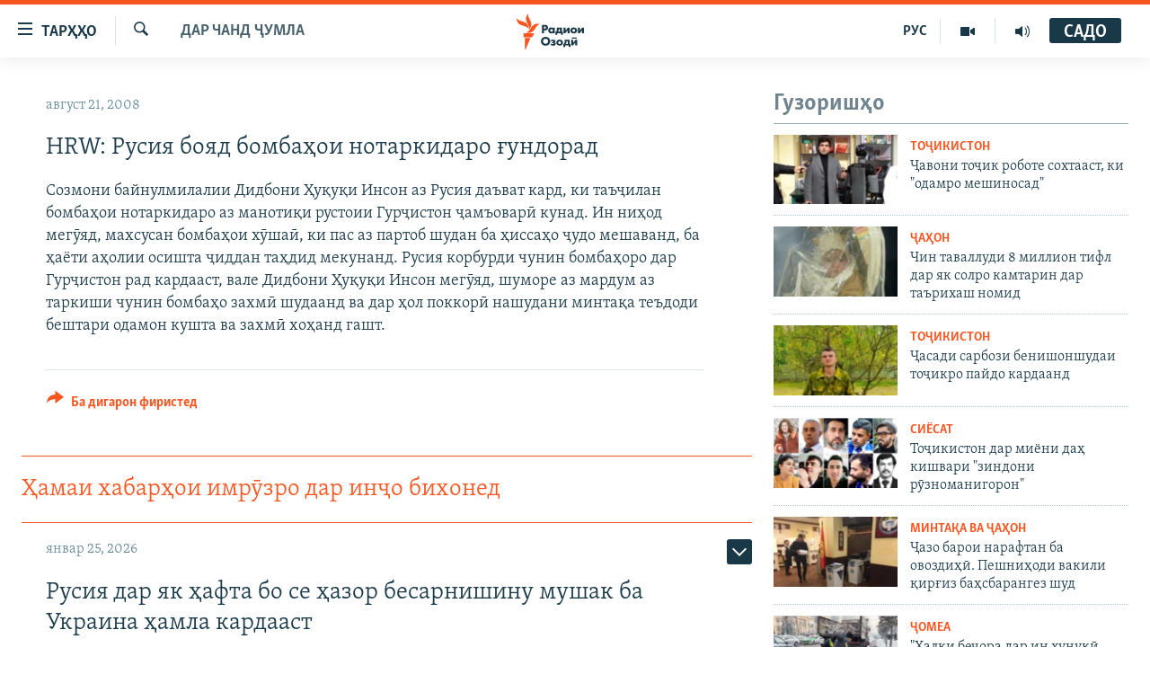

--- FILE ---
content_type: text/html; charset=utf-8
request_url: https://www.ozodi.org/a/1192710.html
body_size: 29337
content:

<!DOCTYPE html>
<html lang="tg" dir="ltr" class="no-js">
<head>
<link href="/Content/responsive/RFE/tg-TJ/RFE-tg-TJ.css?&amp;av=0.0.0.0&amp;cb=370" rel="stylesheet"/>
<script src="https://tags.ozodi.org/rferl-pangea/prod/utag.sync.js"></script> <script type='text/javascript' src='https://www.youtube.com/iframe_api' async></script>
<link rel="manifest" href="/manifest.json">
<script type="text/javascript">
//a general 'js' detection, must be on top level in <head>, due to CSS performance
document.documentElement.className = "js";
var cacheBuster = "370";
var appBaseUrl = "/";
var imgEnhancerBreakpoints = [0, 144, 256, 408, 650, 1023, 1597];
var isLoggingEnabled = false;
var isPreviewPage = false;
var isLivePreviewPage = false;
if (!isPreviewPage) {
window.RFE = window.RFE || {};
window.RFE.cacheEnabledByParam = window.location.href.indexOf('nocache=1') === -1;
const url = new URL(window.location.href);
const params = new URLSearchParams(url.search);
// Remove the 'nocache' parameter
params.delete('nocache');
// Update the URL without the 'nocache' parameter
url.search = params.toString();
window.history.replaceState(null, '', url.toString());
} else {
window.addEventListener('load', function() {
const links = window.document.links;
for (let i = 0; i < links.length; i++) {
links[i].href = '#';
links[i].target = '_self';
}
})
}
var pwaEnabled = false;
var swCacheDisabled;
</script>
<meta charset="utf-8" />
<title>HRW: Русия бояд бомбаҳои нотаркидаро ғундорад</title>
<meta name="description" content="Созмони байнулмилалии Дидбони Ҳуқуқи Инсон аз Русия даъват кард, ки таъҷилан бомбаҳои нотаркидаро аз манотиқи рустоии Гурҷистон ҷамъоварӣ кунад. Ин ниҳод мегӯяд, махсусан бомбаҳои хӯшаӣ, ки пас аз партоб шудан ба ҳиссаҳо ҷудо мешаванд, ба ҳаёти аҳолии осишта ҷиддан таҳдид мекунанд. Русия..." />
<meta name="keywords" content="Дар чанд ҷумла" />
<meta name="viewport" content="width=device-width, initial-scale=1.0" />
<meta http-equiv="X-UA-Compatible" content="IE=edge" />
<meta name="robots" content="max-image-preview:large"><meta property="fb:pages" content="174906359256843" /> <meta name="yandex-verification" content="5dc03567353abd09" />
<link href="https://www.ozodi.org/a/1192710.html" rel="canonical" />
<meta name="apple-mobile-web-app-title" content="РАО/РО" />
<meta name="apple-mobile-web-app-status-bar-style" content="black" />
<meta name="apple-itunes-app" content="app-id=1448678370, app-argument=//1192710.ltr" />
<meta content="HRW: Русия бояд бомбаҳои нотаркидаро ғундорад" property="og:title" />
<meta content="Созмони байнулмилалии Дидбони Ҳуқуқи Инсон аз Русия даъват кард, ки таъҷилан бомбаҳои нотаркидаро аз манотиқи рустоии Гурҷистон ҷамъоварӣ кунад. Ин ниҳод мегӯяд, махсусан бомбаҳои хӯшаӣ, ки пас аз партоб шудан ба ҳиссаҳо ҷудо мешаванд, ба ҳаёти аҳолии осишта ҷиддан таҳдид мекунанд. Русия..." property="og:description" />
<meta content="article" property="og:type" />
<meta content="https://www.ozodi.org/a/1192710.html" property="og:url" />
<meta content="Радиои Озодӣ" property="og:site_name" />
<meta content="https://www.facebook.com/radio.ozodi" property="article:publisher" />
<meta content="https://www.ozodi.org/Content/responsive/RFE/tg-TJ/img/top_logo_news.png" property="og:image" />
<meta content="1200" property="og:image:width" />
<meta content="675" property="og:image:height" />
<meta content="Рамзи сомона" property="og:image:alt" />
<meta content="210773346019074" property="fb:app_id" />
<meta content="summary_large_image" name="twitter:card" />
<meta content="@RadioiOzodi" name="twitter:site" />
<meta content="https://www.ozodi.org/Content/responsive/RFE/tg-TJ/img/top_logo_news.png" name="twitter:image" />
<meta content="HRW: Русия бояд бомбаҳои нотаркидаро ғундорад" name="twitter:title" />
<meta content="Созмони байнулмилалии Дидбони Ҳуқуқи Инсон аз Русия даъват кард, ки таъҷилан бомбаҳои нотаркидаро аз манотиқи рустоии Гурҷистон ҷамъоварӣ кунад. Ин ниҳод мегӯяд, махсусан бомбаҳои хӯшаӣ, ки пас аз партоб шудан ба ҳиссаҳо ҷудо мешаванд, ба ҳаёти аҳолии осишта ҷиддан таҳдид мекунанд. Русия..." name="twitter:description" />
<link rel="amphtml" href="https://www.ozodi.org/amp/1192710.html" />
<script type="application/ld+json">{"articleSection":"Дар чанд ҷумла","isAccessibleForFree":true,"headline":"HRW: Русия бояд бомбаҳои нотаркидаро ғундорад","inLanguage":"tg-TJ","keywords":"Дар чанд ҷумла","author":{"@type":"Person","name":"РАО/РО"},"datePublished":"2008-08-21 13:21:11Z","dateModified":"2008-08-21 13:21:11Z","publisher":{"logo":{"width":512,"height":220,"@type":"ImageObject","url":"https://www.ozodi.org/Content/responsive/RFE/tg-TJ/img/logo.png"},"@type":"NewsMediaOrganization","url":"https://www.ozodi.org","sameAs":["http://facebook.com/radio.ozodi","http://www.youtube.com/user/Ozodivideo","https://www.instagram.com/radioiozodi/?hl=en","https://twitter.com/RadioiOzodi","https://t.me/radioozodi"],"name":"Радиои Озодӣ","alternateName":"Радиои Озодӣ"},"@context":"https://schema.org","@type":"NewsArticle","mainEntityOfPage":"https://www.ozodi.org/a/1192710.html","url":"https://www.ozodi.org/a/1192710.html","description":"Созмони байнулмилалии Дидбони Ҳуқуқи Инсон аз Русия даъват кард, ки таъҷилан бомбаҳои нотаркидаро аз манотиқи рустоии Гурҷистон ҷамъоварӣ кунад. Ин ниҳод мегӯяд, махсусан бомбаҳои хӯшаӣ, ки пас аз партоб шудан ба ҳиссаҳо ҷудо мешаванд, ба ҳаёти аҳолии осишта ҷиддан таҳдид мекунанд. Русия...","image":{"width":1080,"height":608,"@type":"ImageObject","url":"https://gdb.rferl.org/00000000-0000-0000-0000-000000000000_w1080_h608.gif"},"name":"HRW: Русия бояд бомбаҳои нотаркидаро ғундорад"}</script>
<script src="/Scripts/responsive/infographics.b?v=dVbZ-Cza7s4UoO3BqYSZdbxQZVF4BOLP5EfYDs4kqEo1&amp;av=0.0.0.0&amp;cb=370"></script>
<script src="/Scripts/responsive/loader.b?v=Q26XNwrL6vJYKjqFQRDnx01Lk2pi1mRsuLEaVKMsvpA1&amp;av=0.0.0.0&amp;cb=370"></script>
<link rel="icon" type="image/svg+xml" href="/Content/responsive/RFE/img/webApp/favicon.svg" />
<link rel="alternate icon" href="/Content/responsive/RFE/img/webApp/favicon.ico" />
<link rel="mask-icon" color="#ea6903" href="/Content/responsive/RFE/img/webApp/favicon_safari.svg" />
<link rel="apple-touch-icon" sizes="152x152" href="/Content/responsive/RFE/img/webApp/ico-152x152.png" />
<link rel="apple-touch-icon" sizes="144x144" href="/Content/responsive/RFE/img/webApp/ico-144x144.png" />
<link rel="apple-touch-icon" sizes="114x114" href="/Content/responsive/RFE/img/webApp/ico-114x114.png" />
<link rel="apple-touch-icon" sizes="72x72" href="/Content/responsive/RFE/img/webApp/ico-72x72.png" />
<link rel="apple-touch-icon-precomposed" href="/Content/responsive/RFE/img/webApp/ico-57x57.png" />
<link rel="icon" sizes="192x192" href="/Content/responsive/RFE/img/webApp/ico-192x192.png" />
<link rel="icon" sizes="128x128" href="/Content/responsive/RFE/img/webApp/ico-128x128.png" />
<meta name="msapplication-TileColor" content="#ffffff" />
<meta name="msapplication-TileImage" content="/Content/responsive/RFE/img/webApp/ico-144x144.png" />
<link rel="preload" href="/Content/responsive/fonts/Skolar-Lt_Cyrl_v2.4.woff" type="font/woff" as="font" crossorigin="anonymous" />
<link rel="preload" href="/Content/responsive/fonts/SkolarSans-Cn-Bd_LatnCyrl_v2.3.woff" type="font/woff" as="font" crossorigin="anonymous" />
<link rel="alternate" type="application/rss+xml" title="RFE/RL - Top Stories [RSS]" href="/api/" />
<link rel="sitemap" type="application/rss+xml" href="/sitemap.xml" />
</head>
<body class=" nav-no-loaded cc_theme pg-arch arch-news nojs-images ">
<script type="text/javascript" >
var analyticsData = {url:"https://www.ozodi.org/a/1192710.html",property_id:"422",article_uid:"1192710",page_title:"HRW: Русия бояд бомбаҳои нотаркидаро ғундорад",page_type:"article",content_type:"article",subcontent_type:"article",last_modified:"2008-08-21 13:21:11Z",pub_datetime:"2008-08-21 13:21:11Z",pub_year:"2008",pub_month:"08",pub_day:"21",pub_hour:"13",pub_weekday:"Thursday",section:"дар чанд ҷумла",english_section:"news",byline:"",categories:"news",domain:"www.ozodi.org",language:"Tajik",language_service:"RFERL Tajik",platform:"web",copied:"no",copied_article:"",copied_title:"",runs_js:"Yes",cms_release:"8.44.0.0.370",enviro_type:"prod",slug:"",entity:"RFE",short_language_service:"TAJ",platform_short:"W",page_name:"HRW: Русия бояд бомбаҳои нотаркидаро ғундорад"};
</script>
<noscript><iframe src="https://www.googletagmanager.com/ns.html?id=GTM-WXZBPZ" height="0" width="0" style="display:none;visibility:hidden"></iframe></noscript><script type="text/javascript" data-cookiecategory="analytics">
var gtmEventObject = Object.assign({}, analyticsData, {event: 'page_meta_ready'});window.dataLayer = window.dataLayer || [];window.dataLayer.push(gtmEventObject);
if (top.location === self.location) { //if not inside of an IFrame
var renderGtm = "true";
if (renderGtm === "true") {
(function(w,d,s,l,i){w[l]=w[l]||[];w[l].push({'gtm.start':new Date().getTime(),event:'gtm.js'});var f=d.getElementsByTagName(s)[0],j=d.createElement(s),dl=l!='dataLayer'?'&l='+l:'';j.async=true;j.src='//www.googletagmanager.com/gtm.js?id='+i+dl;f.parentNode.insertBefore(j,f);})(window,document,'script','dataLayer','GTM-WXZBPZ');
}
}
</script>
<!--Analytics tag js version start-->
<script type="text/javascript" data-cookiecategory="analytics">
var utag_data = Object.assign({}, analyticsData, {});
if(typeof(TealiumTagFrom)==='function' && typeof(TealiumTagSearchKeyword)==='function') {
var utag_from=TealiumTagFrom();var utag_searchKeyword=TealiumTagSearchKeyword();
if(utag_searchKeyword!=null && utag_searchKeyword!=='' && utag_data["search_keyword"]==null) utag_data["search_keyword"]=utag_searchKeyword;if(utag_from!=null && utag_from!=='') utag_data["from"]=TealiumTagFrom();}
if(window.top!== window.self&&utag_data.page_type==="snippet"){utag_data.page_type = 'iframe';}
try{if(window.top!==window.self&&window.self.location.hostname===window.top.location.hostname){utag_data.platform = 'self-embed';utag_data.platform_short = 'se';}}catch(e){if(window.top!==window.self&&window.self.location.search.includes("platformType=self-embed")){utag_data.platform = 'cross-promo';utag_data.platform_short = 'cp';}}
(function(a,b,c,d){ a="https://tags.ozodi.org/rferl-pangea/prod/utag.js"; b=document;c="script";d=b.createElement(c);d.src=a;d.type="text/java"+c;d.async=true; a=b.getElementsByTagName(c)[0];a.parentNode.insertBefore(d,a); })();
</script>
<!--Analytics tag js version end-->
<!-- Analytics tag management NoScript -->
<noscript>
<img style="position: absolute; border: none;" src="https://ssc.ozodi.org/b/ss/bbgprod,bbgentityrferl/1/G.4--NS/1589548524?pageName=rfe%3ataj%3aw%3aarticle%3ahrw%3a%20%d0%a0%d1%83%d1%81%d0%b8%d1%8f%20%d0%b1%d0%be%d1%8f%d0%b4%20%d0%b1%d0%be%d0%bc%d0%b1%d0%b0%d2%b3%d0%be%d0%b8%20%d0%bd%d0%be%d1%82%d0%b0%d1%80%d0%ba%d0%b8%d0%b4%d0%b0%d1%80%d0%be%20%d2%93%d1%83%d0%bd%d0%b4%d0%be%d1%80%d0%b0%d0%b4&amp;c6=hrw%3a%20%d0%a0%d1%83%d1%81%d0%b8%d1%8f%20%d0%b1%d0%be%d1%8f%d0%b4%20%d0%b1%d0%be%d0%bc%d0%b1%d0%b0%d2%b3%d0%be%d0%b8%20%d0%bd%d0%be%d1%82%d0%b0%d1%80%d0%ba%d0%b8%d0%b4%d0%b0%d1%80%d0%be%20%d2%93%d1%83%d0%bd%d0%b4%d0%be%d1%80%d0%b0%d0%b4&amp;v36=8.44.0.0.370&amp;v6=D=c6&amp;g=https%3a%2f%2fwww.ozodi.org%2fa%2f1192710.html&amp;c1=D=g&amp;v1=D=g&amp;events=event1,event52&amp;c16=rferl%20tajik&amp;v16=D=c16&amp;c5=news&amp;v5=D=c5&amp;ch=%d0%94%d0%b0%d1%80%20%d1%87%d0%b0%d0%bd%d0%b4%20%d2%b7%d1%83%d0%bc%d0%bb%d0%b0&amp;c15=tajik&amp;v15=D=c15&amp;c4=article&amp;v4=D=c4&amp;c14=1192710&amp;v14=D=c14&amp;v20=no&amp;c17=web&amp;v17=D=c17&amp;mcorgid=518abc7455e462b97f000101%40adobeorg&amp;server=www.ozodi.org&amp;pageType=D=c4&amp;ns=bbg&amp;v29=D=server&amp;v25=rfe&amp;v30=422&amp;v105=D=User-Agent " alt="analytics" width="1" height="1" /></noscript>
<!-- End of Analytics tag management NoScript -->
<!--*** Accessibility links - For ScreenReaders only ***-->
<section>
<div class="sr-only">
<h2>Пайвандҳои дастрасӣ</h2>
<ul>
<li><a href="#content" data-disable-smooth-scroll="1">Ҷаҳиш ба мояи аслӣ</a></li>
<li><a href="#navigation" data-disable-smooth-scroll="1">Ҷаҳиш ба феҳристи аслӣ</a></li>
<li><a href="#txtHeaderSearch" data-disable-smooth-scroll="1">Ҷаҳиш ба ҷустор</a></li>
</ul>
</div>
</section>
<div dir="ltr">
<div id="page">
<aside>
<div class="c-lightbox overlay-modal">
<div class="c-lightbox__intro">
<h2 class="c-lightbox__intro-title"></h2>
<button class="btn btn--rounded c-lightbox__btn c-lightbox__intro-next" title="Баъдӣ">
<span class="ico ico--rounded ico-chevron-forward"></span>
<span class="sr-only">Баъдӣ</span>
</button>
</div>
<div class="c-lightbox__nav">
<button class="btn btn--rounded c-lightbox__btn c-lightbox__btn--close" title="Пӯшонед">
<span class="ico ico--rounded ico-close"></span>
<span class="sr-only">Пӯшонед</span>
</button>
<button class="btn btn--rounded c-lightbox__btn c-lightbox__btn--prev" title="Пешӣ">
<span class="ico ico--rounded ico-chevron-backward"></span>
<span class="sr-only">Пешӣ</span>
</button>
<button class="btn btn--rounded c-lightbox__btn c-lightbox__btn--next" title="Баъдӣ">
<span class="ico ico--rounded ico-chevron-forward"></span>
<span class="sr-only">Баъдӣ</span>
</button>
</div>
<div class="c-lightbox__content-wrap">
<figure class="c-lightbox__content">
<span class="c-spinner c-spinner--lightbox">
<img src="/Content/responsive/img/player-spinner.png"
alt="лутфан мунтазир бошед "
title="лутфан мунтазир бошед " />
</span>
<div class="c-lightbox__img">
<div class="thumb">
<img src="" alt="" />
</div>
</div>
<figcaption>
<div class="c-lightbox__info c-lightbox__info--foot">
<span class="c-lightbox__counter"></span>
<span class="caption c-lightbox__caption"></span>
</div>
</figcaption>
</figure>
</div>
<div class="hidden">
<div class="content-advisory__box content-advisory__box--lightbox">
<span class="content-advisory__box-text">Тасвир саҳнаҳое дорад, ки шояд барои дигарон нофорам бошанд.</span>
<button class="btn btn--transparent content-advisory__box-btn m-t-md" value="text" type="button">
<span class="btn__text">
Пардабардорӣ
</span>
</button>
</div>
</div>
</div>
<div class="ctc-message pos-fix">
<div class="ctc-message__inner">Тор нусхагирӣ шуд</div>
</div>
</aside>
<div class="hdr-20 hdr-20--big">
<div class="hdr-20__inner">
<div class="hdr-20__max pos-rel">
<div class="hdr-20__side hdr-20__side--primary d-flex">
<label data-for="main-menu-ctrl" data-switcher-trigger="true" data-switch-target="main-menu-ctrl" class="burger hdr-trigger pos-rel trans-trigger" data-trans-evt="click" data-trans-id="menu">
<span class="ico ico-close hdr-trigger__ico hdr-trigger__ico--close burger__ico burger__ico--close"></span>
<span class="ico ico-menu hdr-trigger__ico hdr-trigger__ico--open burger__ico burger__ico--open"></span>
<span class="burger__label">ТАРҲҲО</span>
</label>
<div class="menu-pnl pos-fix trans-target" data-switch-target="main-menu-ctrl" data-trans-id="menu">
<div class="menu-pnl__inner">
<nav class="main-nav menu-pnl__item menu-pnl__item--first">
<ul class="main-nav__list accordeon" data-analytics-tales="false" data-promo-name="link" data-location-name="nav,secnav">
<li class="main-nav__item accordeon__item" data-switch-target="menu-item-3142">
<label class="main-nav__item-name main-nav__item-name--label accordeon__control-label" data-switcher-trigger="true" data-for="menu-item-3142">
Гӯшаҳо
<span class="ico ico-chevron-down main-nav__chev"></span>
</label>
<div class="main-nav__sub-list">
<a class="main-nav__item-name main-nav__item-name--link main-nav__item-name--sub" href="/z/542" title="Сиёсат" data-item-name="politics" >Сиёсат</a>
<a class="main-nav__item-name main-nav__item-name--link main-nav__item-name--sub" href="/z/543" title="Иқтисод" data-item-name="economics" >Иқтисод</a>
<a class="main-nav__item-name main-nav__item-name--link main-nav__item-name--sub" href="/z/16829" title="Ҷомеа" data-item-name="society" >Ҷомеа</a>
<a class="main-nav__item-name main-nav__item-name--link main-nav__item-name--sub" href="/z/23154" title="Қазияи &quot;Крокус&quot;" data-item-name="moscow-attack" >Қазияи &quot;Крокус&quot;</a>
<a class="main-nav__item-name main-nav__item-name--link main-nav__item-name--sub" href="/z/3537" title="Осиёи Марказӣ" data-item-name="central_asia" >Осиёи Марказӣ</a>
<a class="main-nav__item-name main-nav__item-name--link main-nav__item-name--sub" href="/z/545" title="Фарҳанг" data-item-name="culture" >Фарҳанг</a>
<a class="main-nav__item-name main-nav__item-name--link main-nav__item-name--sub" href="/z/17632" title="Меҳмони Озодӣ" data-item-name="guest-of-ozodi" >Меҳмони Озодӣ</a>
<a class="main-nav__item-name main-nav__item-name--link main-nav__item-name--sub" href="/z/562" title="Варзиш" data-item-name="Sports" >Варзиш</a>
</div>
</li>
<li class="main-nav__item">
<a class="main-nav__item-name main-nav__item-name--link" href="/freetalk" title="Гапи Озод" data-item-name="gapi-ozod" >Гапи Озод</a>
</li>
<li class="main-nav__item">
<a class="main-nav__item-name main-nav__item-name--link" href="/migrantslife" title="Рӯзгори муҳоҷир" data-item-name="migrantslife" >Рӯзгори муҳоҷир</a>
</li>
<li class="main-nav__item">
<a class="main-nav__item-name main-nav__item-name--link" href="/hellosister" title="Салом, хоҳар" data-item-name="hellosister" >Салом, хоҳар</a>
</li>
<li class="main-nav__item">
<a class="main-nav__item-name main-nav__item-name--link" href="/investigation" title="Таҳқиқот" data-item-name="investigation" >Таҳқиқот</a>
</li>
<li class="main-nav__item">
<a class="main-nav__item-name main-nav__item-name--link" href="/z/22610" title="Ҷанг дар Украина" data-item-name="ukraine-war" >Ҷанг дар Украина</a>
</li>
<li class="main-nav__item accordeon__item" data-switch-target="menu-item-3160">
<label class="main-nav__item-name main-nav__item-name--label accordeon__control-label" data-switcher-trigger="true" data-for="menu-item-3160">
Назари мардум
<span class="ico ico-chevron-down main-nav__chev"></span>
</label>
<div class="main-nav__sub-list">
<a class="main-nav__item-name main-nav__item-name--link main-nav__item-name--sub" href="/z/2673" title="Блогистон" data-item-name="Blogistan" >Блогистон</a>
<a class="main-nav__item-name main-nav__item-name--link main-nav__item-name--sub" href="/z/21718" title="Озодӣ Онлайн" data-item-name="ozodi-online" >Озодӣ Онлайн</a>
</div>
</li>
<li class="main-nav__item accordeon__item" data-switch-target="menu-item-3161">
<label class="main-nav__item-name main-nav__item-name--label accordeon__control-label" data-switcher-trigger="true" data-for="menu-item-3161">
Чандрасонаӣ
<span class="ico ico-chevron-down main-nav__chev"></span>
</label>
<div class="main-nav__sub-list">
<a class="main-nav__item-name main-nav__item-name--link main-nav__item-name--sub" href="/z/643" title="Видео" data-item-name="video_report" >Видео</a>
<a class="main-nav__item-name main-nav__item-name--link main-nav__item-name--sub" href="/z/16875" title="Нигористон" data-item-name="photo-gallery" >Нигористон</a>
<a class="main-nav__item-name main-nav__item-name--link main-nav__item-name--sub" href="/z/17274" title="Гузоришҳои радиоӣ" data-item-name="radio-reports" >Гузоришҳои радиоӣ</a>
</div>
</li>
<li class="main-nav__item">
<a class="main-nav__item-name main-nav__item-name--link" href="/ozodi-lists" title="Рӯйхатҳо" data-item-name="ozodi-lists" >Рӯйхатҳо</a>
</li>
<li class="main-nav__item">
<a class="main-nav__item-name main-nav__item-name--link" href="/z/23080" title="Китобҳои Озодӣ" data-item-name="books" >Китобҳои Озодӣ</a>
</li>
</ul>
</nav>
<div class="menu-pnl__item">
<a href="https://rus.ozodi.org" class="menu-pnl__item-link" alt="Русский">Русский</a>
</div>
<div class="menu-pnl__item menu-pnl__item--social">
<h5 class="menu-pnl__sub-head">Пайгирӣ кунед </h5>
<a href="https://news.google.com/publications/CAAqBwgKMOiFhAEwv7sO?hl=ru&amp;gl=RU&amp;ceid=RU%3Aru" title="Моро дар Google News пайгирӣ кунед" data-analytics-text="follow_on_google_news" class="btn btn--rounded btn--social-inverted menu-pnl__btn js-social-btn btn-g-news" target="_blank" rel="noopener">
<span class="ico ico-google-news ico--rounded"></span>
</a>
<a href="http://facebook.com/radio.ozodi" title="Моро дар Facebook пайгирӣ кунед" data-analytics-text="follow_on_facebook" class="btn btn--rounded btn--social-inverted menu-pnl__btn js-social-btn btn-facebook" target="_blank" rel="noopener">
<span class="ico ico-facebook-alt ico--rounded"></span>
</a>
<a href="http://www.youtube.com/user/Ozodivideo" title="Моро дар Youtube пайгирӣ кунед" data-analytics-text="follow_on_youtube" class="btn btn--rounded btn--social-inverted menu-pnl__btn js-social-btn btn-youtube" target="_blank" rel="noopener">
<span class="ico ico-youtube ico--rounded"></span>
</a>
<a href="https://www.instagram.com/radioiozodi/?hl=en" title="Моро дар Инстаграм пайгирӣ кунед" data-analytics-text="follow_on_instagram" class="btn btn--rounded btn--social-inverted menu-pnl__btn js-social-btn btn-instagram" target="_blank" rel="noopener">
<span class="ico ico-instagram ico--rounded"></span>
</a>
<a href="https://twitter.com/RadioiOzodi" title="Моро дар Twitter пайгирӣ кунед" data-analytics-text="follow_on_twitter" class="btn btn--rounded btn--social-inverted menu-pnl__btn js-social-btn btn-twitter" target="_blank" rel="noopener">
<span class="ico ico-twitter ico--rounded"></span>
</a>
<a href="https://t.me/radioozodi" title="Моро дар Telegram пайгирӣ кунед" data-analytics-text="follow_on_telegram" class="btn btn--rounded btn--social-inverted menu-pnl__btn js-social-btn btn-telegram" target="_blank" rel="noopener">
<span class="ico ico-telegram ico--rounded"></span>
</a>
</div>
<div class="menu-pnl__item">
<a href="/navigation/allsites" class="menu-pnl__item-link">
<span class="ico ico-languages "></span>
Ҳамаи сомонаҳои RFE/RL
</a>
</div>
</div>
</div>
<label data-for="top-search-ctrl" data-switcher-trigger="true" data-switch-target="top-search-ctrl" class="top-srch-trigger hdr-trigger">
<span class="ico ico-close hdr-trigger__ico hdr-trigger__ico--close top-srch-trigger__ico top-srch-trigger__ico--close"></span>
<span class="ico ico-search hdr-trigger__ico hdr-trigger__ico--open top-srch-trigger__ico top-srch-trigger__ico--open"></span>
</label>
<div class="srch-top srch-top--in-header" data-switch-target="top-search-ctrl">
<div class="container">
<form action="/s" class="srch-top__form srch-top__form--in-header" id="form-topSearchHeader" method="get" role="search"><label for="txtHeaderSearch" class="sr-only">Ҷустуҷӯ</label>
<input type="text" id="txtHeaderSearch" name="k" placeholder="Ҷустуҷӯи матн ..." accesskey="s" value="" class="srch-top__input analyticstag-event" onkeydown="if (event.keyCode === 13) { FireAnalyticsTagEventOnSearch('search', $dom.get('#txtHeaderSearch')[0].value) }" />
<button title="Ҷустуҷӯ" type="submit" class="btn btn--top-srch analyticstag-event" onclick="FireAnalyticsTagEventOnSearch('search', $dom.get('#txtHeaderSearch')[0].value) ">
<span class="ico ico-search"></span>
</button></form>
</div>
</div>
<a href="/" class="main-logo-link">
<img src="/Content/responsive/RFE/tg-TJ/img/logo-compact.svg" class="main-logo main-logo--comp" alt="Рамзи сомона">
<img src="/Content/responsive/RFE/tg-TJ/img/logo.svg" class="main-logo main-logo--big" alt="Рамзи сомона">
</a>
</div>
<div class="hdr-20__side hdr-20__side--secondary d-flex">
<a href="/radio/programs" title="Шунавед" class="hdr-20__secondary-item" data-item-name="audio">
<span class="ico ico-audio hdr-20__secondary-icon"></span>
</a>
<a href="https://www.youtube.com/user/Ozodivideo" title="YouTube" class="hdr-20__secondary-item" data-item-name="video">
<span class="ico ico-video hdr-20__secondary-icon"></span>
</a>
<a href="https://rus.ozodi.org" title="РУС" class="hdr-20__secondary-item hdr-20__secondary-item--lang" data-item-name="satellite">
РУС
</a>
<a href="/s" title="Ҷустуҷӯ" class="hdr-20__secondary-item hdr-20__secondary-item--search" data-item-name="search">
<span class="ico ico-search hdr-20__secondary-icon hdr-20__secondary-icon--search"></span>
</a>
<div class="hdr-20__secondary-item live-b-drop">
<div class="live-b-drop__off">
<a href="/live/audio/83" class="live-b-drop__link" title="САДО" data-item-name="live">
<span class="badge badge--live-btn badge--live">
САДО
</span>
</a>
</div>
<div class="live-b-drop__on hidden">
<label data-for="live-ctrl" data-switcher-trigger="true" data-switch-target="live-ctrl" class="live-b-drop__label pos-rel">
<span class="badge badge--live badge--live-btn">
САДО
</span>
<span class="ico ico-close live-b-drop__label-ico live-b-drop__label-ico--close"></span>
</label>
<div class="live-b-drop__panel" id="targetLivePanelDiv" data-switch-target="live-ctrl"></div>
</div>
</div>
<div class="srch-bottom">
<form action="/s" class="srch-bottom__form d-flex" id="form-bottomSearch" method="get" role="search"><label for="txtSearch" class="sr-only">Ҷустуҷӯ</label>
<input type="search" id="txtSearch" name="k" placeholder="Ҷустуҷӯи матн ..." accesskey="s" value="" class="srch-bottom__input analyticstag-event" onkeydown="if (event.keyCode === 13) { FireAnalyticsTagEventOnSearch('search', $dom.get('#txtSearch')[0].value) }" />
<button title="Ҷустуҷӯ" type="submit" class="btn btn--bottom-srch analyticstag-event" onclick="FireAnalyticsTagEventOnSearch('search', $dom.get('#txtSearch')[0].value) ">
<span class="ico ico-search"></span>
</button></form>
</div>
</div>
<img src="/Content/responsive/RFE/tg-TJ/img/logo-print.gif" class="logo-print" alt="Рамзи сомона">
<img src="/Content/responsive/RFE/tg-TJ/img/logo-print_color.png" class="logo-print logo-print--color" alt="Рамзи сомона">
</div>
</div>
</div>
<script>
if (document.body.className.indexOf('pg-home') > -1) {
var nav2In = document.querySelector('.hdr-20__inner');
var nav2Sec = document.querySelector('.hdr-20__side--secondary');
var secStyle = window.getComputedStyle(nav2Sec);
if (nav2In && window.pageYOffset < 150 && secStyle['position'] !== 'fixed') {
nav2In.classList.add('hdr-20__inner--big')
}
}
</script>
<div class="c-hlights c-hlights--breaking c-hlights--no-item" data-hlight-display="mobile,desktop">
<div class="c-hlights__wrap container p-0">
<div class="c-hlights__nav">
<a role="button" href="#" title="Пешӣ">
<span class="ico ico-chevron-backward m-0"></span>
<span class="sr-only">Пешӣ</span>
</a>
<a role="button" href="#" title="Баъдӣ">
<span class="ico ico-chevron-forward m-0"></span>
<span class="sr-only">Баъдӣ</span>
</a>
</div>
<span class="c-hlights__label">
<span class="">Хабари нав</span>
<span class="switcher-trigger">
<label data-for="more-less-1" data-switcher-trigger="true" class="switcher-trigger__label switcher-trigger__label--more p-b-0" title="Бештар">
<span class="ico ico-chevron-down"></span>
</label>
<label data-for="more-less-1" data-switcher-trigger="true" class="switcher-trigger__label switcher-trigger__label--less p-b-0" title="Камтар...">
<span class="ico ico-chevron-up"></span>
</label>
</span>
</span>
<ul class="c-hlights__items switcher-target" data-switch-target="more-less-1">
</ul>
</div>
</div> <div id="content">
<div class="container">
<div class="row">
<div class="col-sm-12 col-md-8">
<div class="news">
<h1 class="pg-title pg-title--move-to-header">
Дар чанд ҷумла
</h1>
<div id="newsItems" class="accordeon accordeon--scroll-adjust">
<div class="accordeon__item-wrap">
<div class="news__item news__item--unopenable accordeon__item sticky-btn-parent" data-switcher-opened=true data-switch-target="more-less-1192710" data-article-id="1192710" data-api-id="1192710" data-api-type="1">
<div class="news__item-inner pos-rel">
<div class="publishing-details ">
<div class="published">
<span class="date" >
<time pubdate="pubdate" datetime="2008-08-21T18:21:11+05:00">
август 21, 2008
</time>
</span>
</div>
</div>
<h1 class="title pg-title">
HRW: Русия бояд бомбаҳои нотаркидаро ғундорад
</h1>
<div class="news__buttons news__buttons--main pos-abs">
<button class="btn btn--news btn--news-more pos-abs">
<span class="ico ico-chevron-down"></span>
</button>
<button class="btn btn--news sticky-btn btn--news-less">
<span class="ico ico-close"></span>
</button>
</div>
<div class="wsw accordeon__target">
Созмони байнулмилалии Дидбони Ҳуқуқи Инсон аз Русия даъват кард, ки таъҷилан бомбаҳои нотаркидаро аз манотиқи рустоии Гурҷистон ҷамъоварӣ кунад. Ин ниҳод мегӯяд, махсусан бомбаҳои хӯшаӣ, ки пас аз партоб шудан ба ҳиссаҳо ҷудо мешаванд, ба ҳаёти аҳолии осишта ҷиддан таҳдид мекунанд. Русия корбурди чунин бомбаҳоро дар Гурҷистон рад кардааст, вале Дидбони Ҳуқуқи Инсон мегӯяд, шуморе аз мардум аз таркиши чунин бомбаҳо захмӣ шудаанд ва дар ҳол поккорӣ нашудани минтақа теъдоди бештари одамон кушта ва захмӣ хоҳанд гашт.
</div>
<div class="pos-rel news__read-more">
<label class="news__read-more-label accordeon__control-label pos-abs" data-for="more-less-1192710" data-switcher-trigger="true"></label>
<a class="btn btn--link news__read-more-btn" href="#" title="Идома">
<span class="btn__text">
Идома
</span>
</a>
</div>
<label data-for="more-less-1192710" data-switcher-trigger="true" class="switcher-trigger__label accordeon__control-label news__control-label pos-abs"></label>
</div>
<div class="news__share-outer">
<div class="links">
<p class="buttons link-content-sharing p-0 ">
<button class="btn btn--link btn-content-sharing p-t-0 " id="btnContentSharing" value="text" role="Button" type="" title="имконияти бештари нашр">
<span class="ico ico-share ico--l"></span>
<span class="btn__text ">
Ба дигарон фиристед
</span>
</button>
</p>
<aside class="content-sharing js-content-sharing " role="complementary"
data-share-url="https://www.ozodi.org/a/1192710.html" data-share-title="HRW: Русия бояд бомбаҳои нотаркидаро ғундорад" data-share-text="">
<div class="content-sharing__popover">
<h6 class="content-sharing__title">Ба дигарон фиристед</h6>
<button href="#close" id="btnCloseSharing" class="btn btn--text-like content-sharing__close-btn">
<span class="ico ico-close ico--l"></span>
</button>
<ul class="content-sharing__list">
<li class="content-sharing__item">
<div class="ctc ">
<input type="text" class="ctc__input" readonly="readonly">
<a href="" js-href="https://www.ozodi.org/a/1192710.html" class="content-sharing__link ctc__button">
<span class="ico ico-copy-link ico--rounded ico--s"></span>
<span class="content-sharing__link-text">Линкро нусхабардорӣ кунед</span>
</a>
</div>
</li>
<li class="content-sharing__item">
<a href="https://facebook.com/sharer.php?u=https%3a%2f%2fwww.ozodi.org%2fa%2f1192710.html"
data-analytics-text="share_on_facebook"
title="Facebook" target="_blank"
class="content-sharing__link js-social-btn">
<span class="ico ico-facebook ico--rounded ico--s"></span>
<span class="content-sharing__link-text">Facebook</span>
</a>
</li>
<li class="content-sharing__item">
<a href="https://twitter.com/share?url=https%3a%2f%2fwww.ozodi.org%2fa%2f1192710.html&amp;text=HRW%3a+%d0%a0%d1%83%d1%81%d0%b8%d1%8f+%d0%b1%d0%be%d1%8f%d0%b4+%d0%b1%d0%be%d0%bc%d0%b1%d0%b0%d2%b3%d0%be%d0%b8+%d0%bd%d0%be%d1%82%d0%b0%d1%80%d0%ba%d0%b8%d0%b4%d0%b0%d1%80%d0%be+%d2%93%d1%83%d0%bd%d0%b4%d0%be%d1%80%d0%b0%d0%b4"
data-analytics-text="share_on_twitter"
title="X (Twitter)" target="_blank"
class="content-sharing__link js-social-btn">
<span class="ico ico-twitter ico--rounded ico--s"></span>
<span class="content-sharing__link-text">X (Twitter)</span>
</a>
</li>
<li class="content-sharing__item">
<a href="mailto:?body=https%3a%2f%2fwww.ozodi.org%2fa%2f1192710.html&amp;subject=HRW: Русия бояд бомбаҳои нотаркидаро ғундорад"
title="Email"
class="content-sharing__link ">
<span class="ico ico-email ico--rounded ico--s"></span>
<span class="content-sharing__link-text">Email</span>
</a>
</li>
</ul>
</div>
</aside>
</div>
</div>
</div>
</div>
<div class="news__item news__item--spacer ">
<h4 class="title news__spacer-title">Ҳамаи хабарҳои имрӯзро дар инҷо бихонед</h4>
</div>
<div class="accordeon__item-wrap">
<div class="news__item news__item--unopenable accordeon__item sticky-btn-parent" data-switch-target="more-less-33658949" data-article-id="33658949" data-api-id="33658949" data-api-type="1">
<div class="news__item-inner pos-rel">
<div class="publishing-details ">
<div class="published">
<span class="date" >
<time pubdate="pubdate" datetime="2026-01-25T15:45:05+05:00">
январ 25, 2026
</time>
</span>
</div>
</div>
<h1 class="title pg-title">
Русия дар як ҳафта бо се ҳазор бесарнишину мушак ба Украина ҳамла кардааст
</h1>
<div class="cover-media">
<figure class="media-image js-media-expand">
<div class="img-wrap">
<div class="thumb thumb16_9">
<img src="https://gdb.rferl.org/65ab1732-5fe5-4e60-46ee-08de3c91433d_w250_r1_s.jpg" alt="Ҳазорон нафар дар Украина аз рӯшноӣ ва гармӣ маҳрум шудаанд." />
</div>
</div>
<figcaption>
<span class="caption">Ҳазорон нафар дар Украина аз рӯшноӣ ва гармӣ маҳрум шудаанд.</span>
</figcaption>
</figure>
</div>
<div class="news__buttons news__buttons--main pos-abs">
<button class="btn btn--news btn--news-more pos-abs">
<span class="ico ico-chevron-down"></span>
</button>
<button class="btn btn--news sticky-btn btn--news-less">
<span class="ico ico-close"></span>
</button>
</div>
<div class="wsw accordeon__target">
<div class="intro" >
<p >Владимир Зеленский, президенти Украина рӯзи 25-уми январ гуфт, ки Русия ҳафтаи гузашта бо ҳазорон мушаку бесарнишин ба иншооти барқрасонии кишвараш ҳамла кардааст.</p>
</div>
<p>Ба гуфтаи ӯ, Русия дар ҳамлаи як ҳафати ахир 1700 бесарнишин (дрон), беш аз 1380 бомбаҳои ҳидоятшаванда ва 69 мушаки гуногун истифода кардааст.</p><p>Президенти Украина гуфтааст, ки дар ин ҳамлаҳо иншооти барқрасонӣ, гармидиҳӣ ва хонаҳои сокинони одӣ зиён дидааст.</p><p>Мақомот дар Укарина мегӯянд, бар асари ҳамлаҳои Русия ҳазорон сокин аз гармӣ ва рушноӣ маҳрум шудаанд.</p><p>Афзоиши ҳамлаҳои Русия дар ҳолест, ки бо миёнаравии Амрико дар Аморати Муттаҳидаи Арабӣ бо ҳузури Русия ва Украина гуфтугӯи сулҳ ҷараён дорад.</p><p>Русия чор сол пеш ба Украина ҳамла карда, ҳазорон нафарро кушта ва миллионҳо нафарро аз ватан гуреза кардааст.</p>
</div>
<div class="pos-rel news__read-more">
<label class="news__read-more-label accordeon__control-label pos-abs" data-for="more-less-33658949" data-switcher-trigger="true"></label>
<a class="btn btn--link news__read-more-btn" href="#" title="Идома">
<span class="btn__text">
Идома
</span>
</a>
</div>
<label data-for="more-less-33658949" data-switcher-trigger="true" class="switcher-trigger__label accordeon__control-label news__control-label pos-abs"></label>
</div>
<div class="news__share-outer">
<div class="links">
<p class="buttons link-content-sharing p-0 ">
<button class="btn btn--link btn-content-sharing p-t-0 " id="btnContentSharing" value="text" role="Button" type="" title="имконияти бештари нашр">
<span class="ico ico-share ico--l"></span>
<span class="btn__text ">
Ба дигарон фиристед
</span>
</button>
</p>
<aside class="content-sharing js-content-sharing " role="complementary"
data-share-url="/a/rusiya-dar-yak-hafta-bo-se-hazor-besarnishinu-mushak-ba-ukraina-hamla-kardaast/33658949.html" data-share-title="Русия дар як ҳафта бо се ҳазор бесарнишину мушак ба Украина ҳамла кардааст" data-share-text="">
<div class="content-sharing__popover">
<h6 class="content-sharing__title">Ба дигарон фиристед</h6>
<button href="#close" id="btnCloseSharing" class="btn btn--text-like content-sharing__close-btn">
<span class="ico ico-close ico--l"></span>
</button>
<ul class="content-sharing__list">
<li class="content-sharing__item">
<div class="ctc ">
<input type="text" class="ctc__input" readonly="readonly">
<a href="" js-href="/a/rusiya-dar-yak-hafta-bo-se-hazor-besarnishinu-mushak-ba-ukraina-hamla-kardaast/33658949.html" class="content-sharing__link ctc__button">
<span class="ico ico-copy-link ico--rounded ico--s"></span>
<span class="content-sharing__link-text">Линкро нусхабардорӣ кунед</span>
</a>
</div>
</li>
<li class="content-sharing__item">
<a href="https://facebook.com/sharer.php?u=%2fa%2frusiya-dar-yak-hafta-bo-se-hazor-besarnishinu-mushak-ba-ukraina-hamla-kardaast%2f33658949.html"
data-analytics-text="share_on_facebook"
title="Facebook" target="_blank"
class="content-sharing__link js-social-btn">
<span class="ico ico-facebook ico--rounded ico--s"></span>
<span class="content-sharing__link-text">Facebook</span>
</a>
</li>
<li class="content-sharing__item">
<a href="https://twitter.com/share?url=%2fa%2frusiya-dar-yak-hafta-bo-se-hazor-besarnishinu-mushak-ba-ukraina-hamla-kardaast%2f33658949.html&amp;text=%d0%a0%d1%83%d1%81%d0%b8%d1%8f+%d0%b4%d0%b0%d1%80+%d1%8f%d0%ba+%d2%b3%d0%b0%d1%84%d1%82%d0%b0+%d0%b1%d0%be+%d1%81%d0%b5+%d2%b3%d0%b0%d0%b7%d0%be%d1%80+%d0%b1%d0%b5%d1%81%d0%b0%d1%80%d0%bd%d0%b8%d1%88%d0%b8%d0%bd%d1%83+%d0%bc%d1%83%d1%88%d0%b0%d0%ba+%d0%b1%d0%b0+%d0%a3%d0%ba%d1%80%d0%b0%d0%b8%d0%bd%d0%b0+%d2%b3%d0%b0%d0%bc%d0%bb%d0%b0+%d0%ba%d0%b0%d1%80%d0%b4%d0%b0%d0%b0%d1%81%d1%82"
data-analytics-text="share_on_twitter"
title="X (Twitter)" target="_blank"
class="content-sharing__link js-social-btn">
<span class="ico ico-twitter ico--rounded ico--s"></span>
<span class="content-sharing__link-text">X (Twitter)</span>
</a>
</li>
<li class="content-sharing__item">
<a href="mailto:?body=%2fa%2frusiya-dar-yak-hafta-bo-se-hazor-besarnishinu-mushak-ba-ukraina-hamla-kardaast%2f33658949.html&amp;subject=Русия дар як ҳафта бо се ҳазор бесарнишину мушак ба Украина ҳамла кардааст"
title="Email"
class="content-sharing__link ">
<span class="ico ico-email ico--rounded ico--s"></span>
<span class="content-sharing__link-text">Email</span>
</a>
</li>
</ul>
</div>
</aside>
</div>
</div>
</div>
</div>
<div class="accordeon__item-wrap">
<div class="news__item news__item--unopenable accordeon__item sticky-btn-parent" data-switch-target="more-less-33658915" data-article-id="33658915" data-api-id="33658915" data-api-type="1">
<div class="news__item-inner pos-rel">
<div class="publishing-details ">
<div class="published">
<span class="date" >
<time pubdate="pubdate" datetime="2026-01-25T14:37:31+05:00">
январ 25, 2026
</time>
</span>
</div>
</div>
<h1 class="title pg-title">
Як донишгоҳ дар Амрико духтари дабири Шӯрои амнияти Эронро аз кор хориҷ кард
</h1>
<div class="cover-media">
<figure class="media-image js-media-expand">
<div class="img-wrap">
<div class="thumb thumb16_9">
<img src="https://gdb.rferl.org/046c37a9-daf8-40d3-33e4-08de3c92853e_cx0_cy8_cw0_w250_r1_s.jpg" alt="Фотима Лориҷонӣ, духтари Алии Лориҷонӣ" />
</div>
</div>
<figcaption>
<span class="caption">Фотима Лориҷонӣ, духтари Алии Лориҷонӣ</span>
</figcaption>
</figure>
</div>
<div class="news__buttons news__buttons--main pos-abs">
<button class="btn btn--news btn--news-more pos-abs">
<span class="ico ico-chevron-down"></span>
</button>
<button class="btn btn--news sticky-btn btn--news-less">
<span class="ico ico-close"></span>
</button>
</div>
<div class="wsw accordeon__target">
<div class="intro" >
<p >Донишгоҳи тибии Эморӣ дар аёлати Ҷорҷияи ИМА хабар дод, ки Фотима Лориҷонӣ, духтари Алии Лориҷонӣ, мансабдори баландпояи Ҷумҳурии Исломии Эронро аз кор хориҷ кардааст.</p>
</div>
<p>Фотима Ардашер Лориҷонӣ дар бахаши саратоншиносии ин донишгоҳ кор мекардааст.</p><p>Фотима, духтари Алии Лориҷонӣ, дабири Шӯрои олии амнияти миллии Эрон аст, ки Амрико ӯро дар саркӯби эътирозҳо гунаҳкор дониста, таҳрим кардааст.</p><p>Даҳҳо фаъоли эронӣ пас аз куштори ҳазорон эътирозгар дар Эрон аз ин донишгоҳ хоста буданд, то ҳузури духтари нафареро, ки ҳамеша шиори “Марг ба Амрико” медиҳад, шарҳ диҳад.</p><p>Эрл Баддӣ Картер, узви Маҷлиси намояндагони Амрико аз аёлати Ҷорҷия, дар номае ба донишгоҳи Эморӣ хостори ихроҷи Фотима Лориҷонӣ шуда буд.</p><p>Рӯзи 24-уми январ мудири донишкадаи тиббии донишгоҳи Эморӣ дар шабакаи Х навишт, ки дигар Фотима Лориҷонӣ бо онҳо ҳамкор нест.</p><p>Ду ҳафта пеш, Алии Лориҷонӣ дар посух ба ҳушдори Трамп, ки агар Эрон эътирозгаронро бикӯшад, посухи сахте хоҳад гирифт, дар шабакаи Х навишт, ки мардуми ИМА бояд &quot;муроқиби сарбозони худ бошанд&quot;.</p><p>Ин таҳдиди Алӣ Лориҷонӣ дар оғози эътирозҳо дар Эрон буд ва ҳанӯз аз куштори саросарӣ хабаре набуд.</p><p>Дар аввали моҳи январи имсол Ҷумҳурии Исломии Эрон эътирози сокинон аз баландравии нархи маводи ғизоӣ ва беқурбшавии пули миллиро саркӯб кард. Дар ин эътирозҳо, бино ба оморҳои гуногун аз 5 то 30 ҳазор нафар кушта шудаааст.</p>
</div>
<div class="pos-rel news__read-more">
<label class="news__read-more-label accordeon__control-label pos-abs" data-for="more-less-33658915" data-switcher-trigger="true"></label>
<a class="btn btn--link news__read-more-btn" href="#" title="Идома">
<span class="btn__text">
Идома
</span>
</a>
</div>
<label data-for="more-less-33658915" data-switcher-trigger="true" class="switcher-trigger__label accordeon__control-label news__control-label pos-abs"></label>
</div>
<div class="news__share-outer">
<div class="links">
<p class="buttons link-content-sharing p-0 ">
<button class="btn btn--link btn-content-sharing p-t-0 " id="btnContentSharing" value="text" role="Button" type="" title="имконияти бештари нашр">
<span class="ico ico-share ico--l"></span>
<span class="btn__text ">
Ба дигарон фиристед
</span>
</button>
</p>
<aside class="content-sharing js-content-sharing " role="complementary"
data-share-url="/a/yak-donishgoh-dar-amriko-dukhtari-mansabdori-eronro-az-kor-khorij-kard/33658915.html" data-share-title="Як донишгоҳ дар Амрико духтари дабири Шӯрои амнияти Эронро аз кор хориҷ кард" data-share-text="">
<div class="content-sharing__popover">
<h6 class="content-sharing__title">Ба дигарон фиристед</h6>
<button href="#close" id="btnCloseSharing" class="btn btn--text-like content-sharing__close-btn">
<span class="ico ico-close ico--l"></span>
</button>
<ul class="content-sharing__list">
<li class="content-sharing__item">
<div class="ctc ">
<input type="text" class="ctc__input" readonly="readonly">
<a href="" js-href="/a/yak-donishgoh-dar-amriko-dukhtari-mansabdori-eronro-az-kor-khorij-kard/33658915.html" class="content-sharing__link ctc__button">
<span class="ico ico-copy-link ico--rounded ico--s"></span>
<span class="content-sharing__link-text">Линкро нусхабардорӣ кунед</span>
</a>
</div>
</li>
<li class="content-sharing__item">
<a href="https://facebook.com/sharer.php?u=%2fa%2fyak-donishgoh-dar-amriko-dukhtari-mansabdori-eronro-az-kor-khorij-kard%2f33658915.html"
data-analytics-text="share_on_facebook"
title="Facebook" target="_blank"
class="content-sharing__link js-social-btn">
<span class="ico ico-facebook ico--rounded ico--s"></span>
<span class="content-sharing__link-text">Facebook</span>
</a>
</li>
<li class="content-sharing__item">
<a href="https://twitter.com/share?url=%2fa%2fyak-donishgoh-dar-amriko-dukhtari-mansabdori-eronro-az-kor-khorij-kard%2f33658915.html&amp;text=%d0%af%d0%ba+%d0%b4%d0%be%d0%bd%d0%b8%d1%88%d0%b3%d0%be%d2%b3+%d0%b4%d0%b0%d1%80+%d0%90%d0%bc%d1%80%d0%b8%d0%ba%d0%be+%d0%b4%d1%83%d1%85%d1%82%d0%b0%d1%80%d0%b8+%d0%b4%d0%b0%d0%b1%d0%b8%d1%80%d0%b8+%d0%a8%d3%af%d1%80%d0%be%d0%b8+%d0%b0%d0%bc%d0%bd%d0%b8%d1%8f%d1%82%d0%b8+%d0%ad%d1%80%d0%be%d0%bd%d1%80%d0%be+%d0%b0%d0%b7+%d0%ba%d0%be%d1%80+%d1%85%d0%be%d1%80%d0%b8%d2%b7+%d0%ba%d0%b0%d1%80%d0%b4"
data-analytics-text="share_on_twitter"
title="X (Twitter)" target="_blank"
class="content-sharing__link js-social-btn">
<span class="ico ico-twitter ico--rounded ico--s"></span>
<span class="content-sharing__link-text">X (Twitter)</span>
</a>
</li>
<li class="content-sharing__item">
<a href="mailto:?body=%2fa%2fyak-donishgoh-dar-amriko-dukhtari-mansabdori-eronro-az-kor-khorij-kard%2f33658915.html&amp;subject=Як донишгоҳ дар Амрико духтари дабири Шӯрои амнияти Эронро аз кор хориҷ кард"
title="Email"
class="content-sharing__link ">
<span class="ico ico-email ico--rounded ico--s"></span>
<span class="content-sharing__link-text">Email</span>
</a>
</li>
</ul>
</div>
</aside>
</div>
</div>
</div>
</div>
<div class="accordeon__item-wrap">
<div class="news__item news__item--unopenable accordeon__item sticky-btn-parent" data-switch-target="more-less-33658886" data-article-id="33658886" data-api-id="33658886" data-api-type="1">
<div class="news__item-inner pos-rel">
<div class="publishing-details ">
<div class="published">
<span class="date" >
<time pubdate="pubdate" datetime="2026-01-25T13:30:24+05:00">
январ 25, 2026
</time>
</span>
</div>
<div class="links">
<ul class="links__list">
<li class="links__item">
<a class="links__item-link" href="/author/нарзуллоҳи-латиф/ovkim" title="Нарзуллоҳи Латиф">Нарзуллоҳи Латиф</a>
</li>
</ul>
</div>
</div>
<h1 class="title pg-title">
Дастаи мунтахаби ҷавонони Ҷопон қаҳрамони Осиё шуд
</h1>
<div class="cover-media">
<figure class="media-image js-media-expand">
<div class="img-wrap">
<div class="thumb thumb16_9">
<img src="https://gdb.rferl.org/2da2201e-10fc-4aa0-ecb8-08de3c642a37_w250_r1_s.jpg" alt="Дастаи мунтахаби Ҷопон ба унвони қаҳрамони Осиё мушарраф гардид.
" />
</div>
</div>
<figcaption>
<span class="caption">Дастаи мунтахаби Ҷопон ба унвони қаҳрамони Осиё мушарраф гардид.
</span>
</figcaption>
</figure>
</div>
<div class="news__buttons news__buttons--main pos-abs">
<button class="btn btn--news btn--news-more pos-abs">
<span class="ico ico-chevron-down"></span>
</button>
<button class="btn btn--news sticky-btn btn--news-less">
<span class="ico ico-close"></span>
</button>
</div>
<div class="wsw accordeon__target">
<div class="intro" >
<p >Дастаи мунтахаби Ҷопон, ки дар финали Ҷоми AFC (Конфедератсияи футболи Осиё)-2026 байни ҷавонони то 23-сола дар Арабистони Саудӣ тими Чинро бо ҳисоби 4:0 шикаст дод, бори сеюм ба унвони қаҳрамони Осиё мушарраф гардид.</p>
</div>
<p style="text-align: start;">Бозии ниҳоии мусобиқа рӯзи 24-уми январ дар шаҳри Ҷидда, дар варзишгоҳи &quot;Prince Abdullah Al Faisal Sports City Stadium&quot; доир гардид. Ҷопониҳо бо ҳисоби 4:0 пирӯз шуданд. Косей Огура ду гол, Юто Озеки ва Рюноске Сато якголӣ заданд.</p><p style="text-align: start;">Мунтахаби Ҷопон унвони қаҳрамонии худро, ки ду сол пеш дар Қатар ба даст оварда буд, бо сарбаландӣ ҳифз намуд. Дарвоқеъ, ҷопониҳо бори сеюм Ҷоми қаҳрамониро ба даст оварданд. Қаблан онҳо солҳои 2016 ва 2024 бо медалҳои тилло сарфароз шуда буданд.</p><p style="text-align: start;">Барои ҷойи сеюм дастаҳои мунтахаби ҷавонони Ветнам ва Кореяи Ҷанубӣ рӯзи ҷумъаи 23-юми январ дар Ҷидда, дар варзишгоҳи &quot;King Abdullah Sports City Hall Stadium&quot; мубориза бурданд.</p><p style="text-align: start;">Замони асосӣ ва изофаи дидор бо ҳисоби мусовии 2:2 хотима ёфт. Дар задани силсилазарбаҳои пеналти кори футболбозони ҷавони Ветнам омад кард ва онҳо бо ҳисоби 7:6 пирӯз шуданд.</p><p style="text-align: start;">Ёдовар мешавем, дастаи мунтахаби ҷавонони то 23-солаи Тоҷикистон дар марҳилаи интихобии Ҷоми Осиё-2026 дар гурӯҳи “К”, ки аз 3-юм то 9-уми сентябри соли гузашта дар Варзишгоҳи марказии ҷумҳуриявии шаҳри Душанбе доир гардид, бар Непал бо ҳисоби 4:0 пирӯз шуда, аз Филиппину Сурия бо ҳисоби якхелаи 0:1 шикаст хӯрд. Тоҷикистон бо 3 имтиёз дар ин гурӯҳ ҷойи сеюмро гирифт ва аз ҳаққи иштирок дар қисми ниҳоии мусобиқа маҳрум гашт.</p><p style="text-align: start;">Ҷоми Осиё (U-23)</p><p style="text-align: start;">Бозӣ барои ҷойи сеюм, 23-юми январ (ҷумъа):</p><p style="text-align: start;">Ветнам – Кореяи Ҷанубӣ – 2:2 (7:6 – аз рӯйи пеналти)</p><p style="text-align: start;">Ҷидда, варзишгоҳи «King Abdullah Sports City Hall Stadium»</p><p style="text-align: start;">Финал, 24-уми январ (шанбе):</p><p style="text-align: start;">Ҷопон – Чин – 4:0</p><p style="text-align: start;">Голҳо: Юто Озеки, 12, Косей Огура, 20, Рюноске Сато, 59, Косей Огура, 76.</p><p style="text-align: start;">Ҷидда, варзишгоҳи &quot;Prince Abdullah Al Faisal Sports City Stadium&quot;</p>
</div>
<div class="pos-rel news__read-more">
<label class="news__read-more-label accordeon__control-label pos-abs" data-for="more-less-33658886" data-switcher-trigger="true"></label>
<a class="btn btn--link news__read-more-btn" href="#" title="Идома">
<span class="btn__text">
Идома
</span>
</a>
</div>
<label data-for="more-less-33658886" data-switcher-trigger="true" class="switcher-trigger__label accordeon__control-label news__control-label pos-abs"></label>
</div>
<div class="news__share-outer">
<div class="links">
<p class="buttons link-content-sharing p-0 ">
<button class="btn btn--link btn-content-sharing p-t-0 " id="btnContentSharing" value="text" role="Button" type="" title="имконияти бештари нашр">
<span class="ico ico-share ico--l"></span>
<span class="btn__text ">
Ба дигарон фиристед
</span>
</button>
</p>
<aside class="content-sharing js-content-sharing " role="complementary"
data-share-url="/a/dastai-muntakhabi-javononi-jopon-qahramoni-osiyo-shud/33658886.html" data-share-title="Дастаи мунтахаби ҷавонони Ҷопон қаҳрамони Осиё шуд" data-share-text="">
<div class="content-sharing__popover">
<h6 class="content-sharing__title">Ба дигарон фиристед</h6>
<button href="#close" id="btnCloseSharing" class="btn btn--text-like content-sharing__close-btn">
<span class="ico ico-close ico--l"></span>
</button>
<ul class="content-sharing__list">
<li class="content-sharing__item">
<div class="ctc ">
<input type="text" class="ctc__input" readonly="readonly">
<a href="" js-href="/a/dastai-muntakhabi-javononi-jopon-qahramoni-osiyo-shud/33658886.html" class="content-sharing__link ctc__button">
<span class="ico ico-copy-link ico--rounded ico--s"></span>
<span class="content-sharing__link-text">Линкро нусхабардорӣ кунед</span>
</a>
</div>
</li>
<li class="content-sharing__item">
<a href="https://facebook.com/sharer.php?u=%2fa%2fdastai-muntakhabi-javononi-jopon-qahramoni-osiyo-shud%2f33658886.html"
data-analytics-text="share_on_facebook"
title="Facebook" target="_blank"
class="content-sharing__link js-social-btn">
<span class="ico ico-facebook ico--rounded ico--s"></span>
<span class="content-sharing__link-text">Facebook</span>
</a>
</li>
<li class="content-sharing__item">
<a href="https://twitter.com/share?url=%2fa%2fdastai-muntakhabi-javononi-jopon-qahramoni-osiyo-shud%2f33658886.html&amp;text=%d0%94%d0%b0%d1%81%d1%82%d0%b0%d0%b8+%d0%bc%d1%83%d0%bd%d1%82%d0%b0%d1%85%d0%b0%d0%b1%d0%b8+%d2%b7%d0%b0%d0%b2%d0%be%d0%bd%d0%be%d0%bd%d0%b8+%d2%b6%d0%be%d0%bf%d0%be%d0%bd+%d2%9b%d0%b0%d2%b3%d1%80%d0%b0%d0%bc%d0%be%d0%bd%d0%b8+%d0%9e%d1%81%d0%b8%d1%91+%d1%88%d1%83%d0%b4"
data-analytics-text="share_on_twitter"
title="X (Twitter)" target="_blank"
class="content-sharing__link js-social-btn">
<span class="ico ico-twitter ico--rounded ico--s"></span>
<span class="content-sharing__link-text">X (Twitter)</span>
</a>
</li>
<li class="content-sharing__item">
<a href="mailto:?body=%2fa%2fdastai-muntakhabi-javononi-jopon-qahramoni-osiyo-shud%2f33658886.html&amp;subject=Дастаи мунтахаби ҷавонони Ҷопон қаҳрамони Осиё шуд"
title="Email"
class="content-sharing__link ">
<span class="ico ico-email ico--rounded ico--s"></span>
<span class="content-sharing__link-text">Email</span>
</a>
</li>
</ul>
</div>
</aside>
</div>
</div>
</div>
</div>
<div class="accordeon__item-wrap">
<div class="news__item news__item--unopenable accordeon__item sticky-btn-parent" data-switch-target="more-less-33658420" data-article-id="33658420" data-api-id="33658420" data-api-type="1">
<div class="news__item-inner pos-rel">
<div class="publishing-details ">
<div class="published">
<span class="date" >
<time pubdate="pubdate" datetime="2026-01-24T17:08:15+05:00">
январ 24, 2026
</time>
</span>
</div>
</div>
<h1 class="title pg-title">
Ҳабси абади ҳашт узбекистонӣ барои занозанӣ дар Дубай
</h1>
<div class="cover-media">
<figure class="media-image js-media-expand">
<div class="img-wrap">
<div class="thumb thumb16_9">
<img src="https://gdb.rferl.org/ad82336a-8061-4d73-85b2-af8bd36dd457_cx0_cy10_cw0_w250_r1_s.jpg" alt="Шаҳри Дубай" />
</div>
</div>
<figcaption>
<span class="caption">Шаҳри Дубай</span>
</figcaption>
</figure>
</div>
<div class="news__buttons news__buttons--main pos-abs">
<button class="btn btn--news btn--news-more pos-abs">
<span class="ico ico-chevron-down"></span>
</button>
<button class="btn btn--news sticky-btn btn--news-less">
<span class="ico ico-close"></span>
</button>
</div>
<div class="wsw accordeon__target">
<p><strong>Додгоҳе дар Имороти Муттаҳидаи Арабӣ ҳашт шаҳрванди Узбекистонро барои ширкат дар як занозанӣ ба ҳабси абад маҳкум кард. Як узбекистонии дигарро ба 25 сол зиндон маҳкум карданд.</strong></p><p>Аҳрор Бурҳонов, сухангӯи Вазорати корҳои хориҷии Узбекистон бо тасдиқи хабар гуфтааст, намояндагии дипломатии ин кишвар барои ҳимояи ҳуқуқи шаҳрвандон корҳои заруриро анҷом медиҳад.</p><p>Муноқиша, ки дар пайи он шаҳрвандони Узбекистон боздошт шуданд, моҳи апрели соли 2025 дар яке аз нуқтаҳои фурӯши сӯзишвории шаҳри Дубай рух дод. </p><p>Ба гуфтаи мақомоти тафтишоти Имороти Муттаҳидаи Арабӣ, дар ин занозанӣ ду шаҳрванди Узбекистон ҳалок шуданд. Ба гуфтаи додситонии Дубай, сабаби муноқиша хусумати пешина миёни ду гуруҳ буд.</p>
</div>
<div class="pos-rel news__read-more">
<label class="news__read-more-label accordeon__control-label pos-abs" data-for="more-less-33658420" data-switcher-trigger="true"></label>
<a class="btn btn--link news__read-more-btn" href="#" title="Идома">
<span class="btn__text">
Идома
</span>
</a>
</div>
<label data-for="more-less-33658420" data-switcher-trigger="true" class="switcher-trigger__label accordeon__control-label news__control-label pos-abs"></label>
</div>
<div class="news__share-outer">
<div class="links">
<p class="buttons link-content-sharing p-0 ">
<button class="btn btn--link btn-content-sharing p-t-0 " id="btnContentSharing" value="text" role="Button" type="" title="имконияти бештари нашр">
<span class="ico ico-share ico--l"></span>
<span class="btn__text ">
Ба дигарон фиристед
</span>
</button>
</p>
<aside class="content-sharing js-content-sharing " role="complementary"
data-share-url="/a/habsi-abadi-hasht-uzbekistoni-baroi-zanozani-dar-dubay/33658420.html" data-share-title="Ҳабси абади ҳашт узбекистонӣ барои занозанӣ дар Дубай" data-share-text="">
<div class="content-sharing__popover">
<h6 class="content-sharing__title">Ба дигарон фиристед</h6>
<button href="#close" id="btnCloseSharing" class="btn btn--text-like content-sharing__close-btn">
<span class="ico ico-close ico--l"></span>
</button>
<ul class="content-sharing__list">
<li class="content-sharing__item">
<div class="ctc ">
<input type="text" class="ctc__input" readonly="readonly">
<a href="" js-href="/a/habsi-abadi-hasht-uzbekistoni-baroi-zanozani-dar-dubay/33658420.html" class="content-sharing__link ctc__button">
<span class="ico ico-copy-link ico--rounded ico--s"></span>
<span class="content-sharing__link-text">Линкро нусхабардорӣ кунед</span>
</a>
</div>
</li>
<li class="content-sharing__item">
<a href="https://facebook.com/sharer.php?u=%2fa%2fhabsi-abadi-hasht-uzbekistoni-baroi-zanozani-dar-dubay%2f33658420.html"
data-analytics-text="share_on_facebook"
title="Facebook" target="_blank"
class="content-sharing__link js-social-btn">
<span class="ico ico-facebook ico--rounded ico--s"></span>
<span class="content-sharing__link-text">Facebook</span>
</a>
</li>
<li class="content-sharing__item">
<a href="https://twitter.com/share?url=%2fa%2fhabsi-abadi-hasht-uzbekistoni-baroi-zanozani-dar-dubay%2f33658420.html&amp;text=%d2%b2%d0%b0%d0%b1%d1%81%d0%b8+%d0%b0%d0%b1%d0%b0%d0%b4%d0%b8+%d2%b3%d0%b0%d1%88%d1%82+%d1%83%d0%b7%d0%b1%d0%b5%d0%ba%d0%b8%d1%81%d1%82%d0%be%d0%bd%d3%a3+%d0%b1%d0%b0%d1%80%d0%be%d0%b8+%d0%b7%d0%b0%d0%bd%d0%be%d0%b7%d0%b0%d0%bd%d3%a3+%d0%b4%d0%b0%d1%80+%d0%94%d1%83%d0%b1%d0%b0%d0%b9"
data-analytics-text="share_on_twitter"
title="X (Twitter)" target="_blank"
class="content-sharing__link js-social-btn">
<span class="ico ico-twitter ico--rounded ico--s"></span>
<span class="content-sharing__link-text">X (Twitter)</span>
</a>
</li>
<li class="content-sharing__item">
<a href="mailto:?body=%2fa%2fhabsi-abadi-hasht-uzbekistoni-baroi-zanozani-dar-dubay%2f33658420.html&amp;subject=Ҳабси абади ҳашт узбекистонӣ барои занозанӣ дар Дубай"
title="Email"
class="content-sharing__link ">
<span class="ico ico-email ico--rounded ico--s"></span>
<span class="content-sharing__link-text">Email</span>
</a>
</li>
</ul>
</div>
</aside>
</div>
</div>
</div>
</div>
<div class="accordeon__item-wrap">
<div class="news__item news__item--unopenable accordeon__item sticky-btn-parent" data-switch-target="more-less-33658395" data-article-id="33658395" data-api-id="33658395" data-api-type="1">
<div class="news__item-inner pos-rel">
<div class="publishing-details ">
<div class="published">
<span class="date" >
<time pubdate="pubdate" datetime="2026-01-24T15:50:47+05:00">
январ 24, 2026
</time>
</span>
</div>
</div>
<h1 class="title pg-title">
Дар як сол ҳафт нашрияи мустақил аз чоп мондааст
</h1>
<div class="cover-media">
<figure class="media-image js-media-expand">
<div class="img-wrap">
<div class="thumb thumb16_9">
<img src="https://gdb.rferl.org/64C1C5D7-6337-4D7B-8694-DD86596C145D_w250_r1_s.jpg" alt="Соли 2025 нашрияи Фараж ҳам аз чоп монд" />
</div>
</div>
<figcaption>
<span class="caption">Соли 2025 нашрияи Фараж ҳам аз чоп монд</span>
</figcaption>
</figure>
</div>
<div class="news__buttons news__buttons--main pos-abs">
<button class="btn btn--news btn--news-more pos-abs">
<span class="ico ico-chevron-down"></span>
</button>
<button class="btn btn--news sticky-btn btn--news-less">
<span class="ico ico-close"></span>
</button>
</div>
<div class="wsw accordeon__target">
<p style="text-align: justify;"><strong>Омори тозаи Вазорати фарҳанги Тоҷикистон нишон медиҳанд, ки соли гузашта теъдоди рӯзномаҳои мустақил дар кишвар боз ҳам камтар шудааст.</strong></p><p style="text-align: justify;">Тибқи иттилои ахири Вазорати фарҳанг, феълан дар кишвар 61 рӯзномаи мустақил чоп мешаванд, ки дар қиёс ба як соли пеш 7 адад камтар аст. Соли гузашта шумори нашрияҳои мустақил 68 адад буд.</p><p style="text-align: justify;">Тибқи омори Вазорати фарҳанг,бархилофи нашрияҳои мустақил соли гузашта теъдоди ҳафтаномаҳои давлатӣ аз 130 ба 131 адад бештар шудааст.</p><p style="text-align: justify;">Ба иттилои расмӣ, дар кишвар ҳамчунин 184 маҷалла (151 давлатӣ ва 33 мустақил), 97 матбаа (23 давлатӣ ва 74 мустақил) фаъолият мекунанд.</p><p style="text-align: justify;">Сабабҳои аз чоп мондани 7 нашрияи мустақил маълум нест. Танҳо маълум аст, ки дар нимаи аввали соли 2025 газетаҳои &quot;Фараж&quot; ва &quot;Самак&quot; аз чоп монданд.</p><div data-owner-ct="None" data-inline="False">
<div class="media-block also-read" >
<a href="/a/nashriyai-farazh-digar-chop-nameshavad/33481782.html" target="_self" title="Нашрияи &quot;Фараж&quot; дигар чоп намешавад" class="img-wrap img-wrap--size-3 also-read__img">
<span class="thumb thumb16_9">
<noscript class="nojs-img">
<img src="https://gdb.rferl.org/64C1C5D7-6337-4D7B-8694-DD86596C145D_w100_r1.jpg" alt="Tajikistan -- Tajik political newspaper Farazh, Dushanbe, 04Aug2001">
</noscript>
<img data-src="https://gdb.rferl.org/64C1C5D7-6337-4D7B-8694-DD86596C145D_w100_r1.jpg" alt="Tajikistan -- Tajik political newspaper Farazh, Dushanbe, 04Aug2001" />
</span>
</a>
<div class="media-block__content also-read__body also-read__body--h">
<a href="/a/nashriyai-farazh-digar-chop-nameshavad/33481782.html" target="_self" title="Нашрияи &quot;Фараж&quot; дигар чоп намешавад">
<span class="also-read__text--label">
ИНЧУНИН, БИХОНЕД:
</span>
<h4 class="media-block__title media-block__title--size-3 also-read__text p-0">
Нашрияи &quot;Фараж&quot; дигар чоп намешавад
</h4>
</a>
</div>
</div>
</div><p style="text-align: justify;">Бар асоси раддабандиҳои созмонҳои ҷаҳонӣ, як омили аслии коҳиши расонаҳо дар Тоҷикистон, саркӯби озодии баён, рӯзноманигорон ва расонаҳо дар чанд соли ахир будааст. Аммо дар гузориши Вазорати фарҳанг дар бораи сабабҳои аз чоп мондани нашрияҳои мустақил чизе гуфта нашудааст.</p>
</div>
<div class="pos-rel news__read-more">
<label class="news__read-more-label accordeon__control-label pos-abs" data-for="more-less-33658395" data-switcher-trigger="true"></label>
<a class="btn btn--link news__read-more-btn" href="#" title="Идома">
<span class="btn__text">
Идома
</span>
</a>
</div>
<label data-for="more-less-33658395" data-switcher-trigger="true" class="switcher-trigger__label accordeon__control-label news__control-label pos-abs"></label>
</div>
<div class="news__share-outer">
<div class="links">
<p class="buttons link-content-sharing p-0 ">
<button class="btn btn--link btn-content-sharing p-t-0 " id="btnContentSharing" value="text" role="Button" type="" title="имконияти бештари нашр">
<span class="ico ico-share ico--l"></span>
<span class="btn__text ">
Ба дигарон фиристед
</span>
</button>
</p>
<aside class="content-sharing js-content-sharing " role="complementary"
data-share-url="/a/dar-yak-sol-haft-nashriyai-mustaqil-az-chop-mondaast/33658395.html" data-share-title="Дар як сол ҳафт нашрияи мустақил аз чоп мондааст" data-share-text="">
<div class="content-sharing__popover">
<h6 class="content-sharing__title">Ба дигарон фиристед</h6>
<button href="#close" id="btnCloseSharing" class="btn btn--text-like content-sharing__close-btn">
<span class="ico ico-close ico--l"></span>
</button>
<ul class="content-sharing__list">
<li class="content-sharing__item">
<div class="ctc ">
<input type="text" class="ctc__input" readonly="readonly">
<a href="" js-href="/a/dar-yak-sol-haft-nashriyai-mustaqil-az-chop-mondaast/33658395.html" class="content-sharing__link ctc__button">
<span class="ico ico-copy-link ico--rounded ico--s"></span>
<span class="content-sharing__link-text">Линкро нусхабардорӣ кунед</span>
</a>
</div>
</li>
<li class="content-sharing__item">
<a href="https://facebook.com/sharer.php?u=%2fa%2fdar-yak-sol-haft-nashriyai-mustaqil-az-chop-mondaast%2f33658395.html"
data-analytics-text="share_on_facebook"
title="Facebook" target="_blank"
class="content-sharing__link js-social-btn">
<span class="ico ico-facebook ico--rounded ico--s"></span>
<span class="content-sharing__link-text">Facebook</span>
</a>
</li>
<li class="content-sharing__item">
<a href="https://twitter.com/share?url=%2fa%2fdar-yak-sol-haft-nashriyai-mustaqil-az-chop-mondaast%2f33658395.html&amp;text=%d0%94%d0%b0%d1%80+%d1%8f%d0%ba+%d1%81%d0%be%d0%bb+%d2%b3%d0%b0%d1%84%d1%82+%d0%bd%d0%b0%d1%88%d1%80%d0%b8%d1%8f%d0%b8+%d0%bc%d1%83%d1%81%d1%82%d0%b0%d2%9b%d0%b8%d0%bb+%d0%b0%d0%b7+%d1%87%d0%be%d0%bf+%d0%bc%d0%be%d0%bd%d0%b4%d0%b0%d0%b0%d1%81%d1%82"
data-analytics-text="share_on_twitter"
title="X (Twitter)" target="_blank"
class="content-sharing__link js-social-btn">
<span class="ico ico-twitter ico--rounded ico--s"></span>
<span class="content-sharing__link-text">X (Twitter)</span>
</a>
</li>
<li class="content-sharing__item">
<a href="mailto:?body=%2fa%2fdar-yak-sol-haft-nashriyai-mustaqil-az-chop-mondaast%2f33658395.html&amp;subject=Дар як сол ҳафт нашрияи мустақил аз чоп мондааст"
title="Email"
class="content-sharing__link ">
<span class="ico ico-email ico--rounded ico--s"></span>
<span class="content-sharing__link-text">Email</span>
</a>
</li>
</ul>
</div>
</aside>
</div>
</div>
</div>
</div>
<div class="accordeon__item-wrap">
<div class="news__item news__item--unopenable accordeon__item sticky-btn-parent" data-switch-target="more-less-33658303" data-article-id="33658303" data-api-id="33658303" data-api-type="1">
<div class="news__item-inner pos-rel">
<div class="publishing-details ">
<div class="published">
<span class="date" >
<time pubdate="pubdate" datetime="2026-01-24T09:40:52+05:00">
январ 24, 2026
</time>
</span>
</div>
</div>
<h1 class="title pg-title">
СММ аз Эрон хост, саркӯби норозиёнро бас кунад
</h1>
<div class="cover-media">
<figure class="media-image js-media-expand">
<div class="img-wrap">
<div class="thumb thumb16_9">
<img src="https://gdb.rferl.org/2f9f1a0a-86a8-44ee-b31e-703c66b8aa99_w250_r1_s.jpg" alt="" />
</div>
</div>
</figure>
</div>
<div class="news__buttons news__buttons--main pos-abs">
<button class="btn btn--news btn--news-more pos-abs">
<span class="ico ico-chevron-down"></span>
</button>
<button class="btn btn--news sticky-btn btn--news-less">
<span class="ico ico-close"></span>
</button>
</div>
<div class="wsw accordeon__target">
<p style="text-align: justify;"><strong>Шӯрои ҳуқуқи башари Созмони Милали Муттаҳид рӯзи ҷумъаи 23-юми январ саркӯби норозиён дар ҷараёни эътирозҳои ахири Эронро маҳкум карда, хостори анҷоми &quot;таҳқиқоти фаврӣ&quot; дар ин бора шуд. </strong></p><p style="text-align: justify;">Комиссари олии ҳуқуқи башари СММ дар ибтидои нишаст эълом кард, ки дар ҷараёни саркӯби эътирозҳои Эрон &quot;ҳазорон&quot; нафар, аз ҷумла кӯдакон ҷони худро аз даст додаанд. Фолкер Турк, аз мақомҳои эронӣ хост, &quot;аз тасмимҳои худ ақибнишинӣ карда ва ба саркӯби эътирозгарон поён диҳанд&quot;.</p><p style="text-align: justify;">Дар ин нишасти Шӯрои ҳуқуқи башари СММ қатъномае қабул шуд, ки бар асоси он маъмурияти ҳайати таҳқиқи мустақил дар бораи нақзи ҳуқуқи башар дар Эрон ба муддати ду сол тамдид шуд. </p><p style="text-align: justify;">Бар асоси ин қарор, гузоришгари вижаи ҳуқуқи башари Эрон низ ба муддати як соли дигар корашро давом медиҳад.</p>
</div>
<div class="pos-rel news__read-more">
<label class="news__read-more-label accordeon__control-label pos-abs" data-for="more-less-33658303" data-switcher-trigger="true"></label>
<a class="btn btn--link news__read-more-btn" href="#" title="Идома">
<span class="btn__text">
Идома
</span>
</a>
</div>
<label data-for="more-less-33658303" data-switcher-trigger="true" class="switcher-trigger__label accordeon__control-label news__control-label pos-abs"></label>
</div>
<div class="news__share-outer">
<div class="links">
<p class="buttons link-content-sharing p-0 ">
<button class="btn btn--link btn-content-sharing p-t-0 " id="btnContentSharing" value="text" role="Button" type="" title="имконияти бештари нашр">
<span class="ico ico-share ico--l"></span>
<span class="btn__text ">
Ба дигарон фиристед
</span>
</button>
</p>
<aside class="content-sharing js-content-sharing " role="complementary"
data-share-url="/a/smm-az-eron-khost-sarkubi-noroziyonro-bas-kunad/33658303.html" data-share-title="СММ аз Эрон хост, саркӯби норозиёнро бас кунад" data-share-text="">
<div class="content-sharing__popover">
<h6 class="content-sharing__title">Ба дигарон фиристед</h6>
<button href="#close" id="btnCloseSharing" class="btn btn--text-like content-sharing__close-btn">
<span class="ico ico-close ico--l"></span>
</button>
<ul class="content-sharing__list">
<li class="content-sharing__item">
<div class="ctc ">
<input type="text" class="ctc__input" readonly="readonly">
<a href="" js-href="/a/smm-az-eron-khost-sarkubi-noroziyonro-bas-kunad/33658303.html" class="content-sharing__link ctc__button">
<span class="ico ico-copy-link ico--rounded ico--s"></span>
<span class="content-sharing__link-text">Линкро нусхабардорӣ кунед</span>
</a>
</div>
</li>
<li class="content-sharing__item">
<a href="https://facebook.com/sharer.php?u=%2fa%2fsmm-az-eron-khost-sarkubi-noroziyonro-bas-kunad%2f33658303.html"
data-analytics-text="share_on_facebook"
title="Facebook" target="_blank"
class="content-sharing__link js-social-btn">
<span class="ico ico-facebook ico--rounded ico--s"></span>
<span class="content-sharing__link-text">Facebook</span>
</a>
</li>
<li class="content-sharing__item">
<a href="https://twitter.com/share?url=%2fa%2fsmm-az-eron-khost-sarkubi-noroziyonro-bas-kunad%2f33658303.html&amp;text=%d0%a1%d0%9c%d0%9c+%d0%b0%d0%b7+%d0%ad%d1%80%d0%be%d0%bd+%d1%85%d0%be%d1%81%d1%82%2c+%d1%81%d0%b0%d1%80%d0%ba%d3%af%d0%b1%d0%b8+%d0%bd%d0%be%d1%80%d0%be%d0%b7%d0%b8%d1%91%d0%bd%d1%80%d0%be+%d0%b1%d0%b0%d1%81+%d0%ba%d1%83%d0%bd%d0%b0%d0%b4"
data-analytics-text="share_on_twitter"
title="X (Twitter)" target="_blank"
class="content-sharing__link js-social-btn">
<span class="ico ico-twitter ico--rounded ico--s"></span>
<span class="content-sharing__link-text">X (Twitter)</span>
</a>
</li>
<li class="content-sharing__item">
<a href="mailto:?body=%2fa%2fsmm-az-eron-khost-sarkubi-noroziyonro-bas-kunad%2f33658303.html&amp;subject=СММ аз Эрон хост, саркӯби норозиёнро бас кунад"
title="Email"
class="content-sharing__link ">
<span class="ico ico-email ico--rounded ico--s"></span>
<span class="content-sharing__link-text">Email</span>
</a>
</li>
</ul>
</div>
</aside>
</div>
</div>
</div>
</div>
<div class="accordeon__item-wrap">
<div class="news__item news__item--unopenable accordeon__item sticky-btn-parent" data-switch-target="more-less-33658301" data-article-id="33658301" data-api-id="33658301" data-api-type="1">
<div class="news__item-inner pos-rel">
<div class="publishing-details ">
<div class="published">
<span class="date" >
<time pubdate="pubdate" datetime="2026-01-24T09:09:44+05:00">
январ 24, 2026
</time>
</span>
</div>
</div>
<h1 class="title pg-title">
Анҷом даври аввали музокироти Русия, Украина ва ИМА
</h1>
<div class="cover-media">
<figure class="media-image js-media-expand">
<div class="img-wrap">
<div class="thumb thumb16_9">
<img src="https://gdb.rferl.org/08810000-0a00-0242-4a45-08d9d9dabdbf_w250_r1_s.jpg" alt="Шаҳри Абу Дабӣ" />
</div>
</div>
<figcaption>
<span class="caption">Шаҳри Абу Дабӣ</span>
</figcaption>
</figure>
</div>
<div class="news__buttons news__buttons--main pos-abs">
<button class="btn btn--news btn--news-more pos-abs">
<span class="ico ico-chevron-down"></span>
</button>
<button class="btn btn--news sticky-btn btn--news-less">
<span class="ico ico-close"></span>
</button>
</div>
<div class="wsw accordeon__target">
<p style="text-align: justify;"><strong>Даври аввали музокироти сеҷонибаи намояндагони Русия, Украина ва ИМА 23-юми январ дар шаҳри Абу Дабӣ ба анҷом расид.</strong></p><p style="text-align: justify;">Ба гузориши хабаргузории ТАСС, музокирот пурра паси дарҳои баста ва бидуни ҳузури хабарнигорон идома кард. &quot;Ба эҳтимоли зиёд дар гуфтугӯҳои 24 январ низ ин тартиб идома ёбад&quot;, -гуфтаанд ҳамсуҳбатони ТАСС. Музокирот давоми ду рӯз идома меёбад.</p><p style="text-align: justify;">Президенти Украина Владимир Зеленский хабар дод, ки дар ин музокирот роҳҳои хатми ҷанг баррасӣ мешавад ва &quot;намояндагони Украина ҳар соат ба ӯ гузориш медиҳанд&quot;.</p><p style="text-align: justify;">&quot;Муҳим ин аст, ки Русия омода бошад ин ҷанги оғозкардаашро тамом кунад&quot;, - гуфтааст Зеленский.</p><p style="text-align: justify;">Бо ин ҳол раиси ҷумҳури Украина мегӯяд, дар бораи хулосаи ниҳоии музокирот гуфтугӯ кардан ҳанӯз барвақт аст.</p><p style="text-align: justify;">Намояндагони Кохи Сафед ба шабакаи NBC News гуфтаанд, вохӯрӣ &quot;пурмаҳсул буд&quot; ва &quot;музокирот фардо идома мекунад”&quot;.</p><p style="text-align: justify;">Ҳайати Русияро адмирал Игор Костюков ва ҳайати Украинаро котиби Шӯрои амният Рустам Умаров роҳбарӣ мекунанд. Стив Виткоф, фиристодаи вижаи президенти Амрико низ дар ин гуфтугӯ ширкат дорад. Пештар Владимир Зеленский гуфта буд, ки ояндаи Донбас аз мавзуъҳои калидии гуфтугӯ аст.</p>
</div>
<div class="pos-rel news__read-more">
<label class="news__read-more-label accordeon__control-label pos-abs" data-for="more-less-33658301" data-switcher-trigger="true"></label>
<a class="btn btn--link news__read-more-btn" href="#" title="Идома">
<span class="btn__text">
Идома
</span>
</a>
</div>
<label data-for="more-less-33658301" data-switcher-trigger="true" class="switcher-trigger__label accordeon__control-label news__control-label pos-abs"></label>
</div>
<div class="news__share-outer">
<div class="links">
<p class="buttons link-content-sharing p-0 ">
<button class="btn btn--link btn-content-sharing p-t-0 " id="btnContentSharing" value="text" role="Button" type="" title="имконияти бештари нашр">
<span class="ico ico-share ico--l"></span>
<span class="btn__text ">
Ба дигарон фиристед
</span>
</button>
</p>
<aside class="content-sharing js-content-sharing " role="complementary"
data-share-url="/a/anjom-davri-avvali-muzokiroti-rusiya-ukraina-va-ima/33658301.html" data-share-title="Анҷом даври аввали музокироти Русия, Украина ва ИМА" data-share-text="">
<div class="content-sharing__popover">
<h6 class="content-sharing__title">Ба дигарон фиристед</h6>
<button href="#close" id="btnCloseSharing" class="btn btn--text-like content-sharing__close-btn">
<span class="ico ico-close ico--l"></span>
</button>
<ul class="content-sharing__list">
<li class="content-sharing__item">
<div class="ctc ">
<input type="text" class="ctc__input" readonly="readonly">
<a href="" js-href="/a/anjom-davri-avvali-muzokiroti-rusiya-ukraina-va-ima/33658301.html" class="content-sharing__link ctc__button">
<span class="ico ico-copy-link ico--rounded ico--s"></span>
<span class="content-sharing__link-text">Линкро нусхабардорӣ кунед</span>
</a>
</div>
</li>
<li class="content-sharing__item">
<a href="https://facebook.com/sharer.php?u=%2fa%2fanjom-davri-avvali-muzokiroti-rusiya-ukraina-va-ima%2f33658301.html"
data-analytics-text="share_on_facebook"
title="Facebook" target="_blank"
class="content-sharing__link js-social-btn">
<span class="ico ico-facebook ico--rounded ico--s"></span>
<span class="content-sharing__link-text">Facebook</span>
</a>
</li>
<li class="content-sharing__item">
<a href="https://twitter.com/share?url=%2fa%2fanjom-davri-avvali-muzokiroti-rusiya-ukraina-va-ima%2f33658301.html&amp;text=%d0%90%d0%bd%d2%b7%d0%be%d0%bc+%d0%b4%d0%b0%d0%b2%d1%80%d0%b8+%d0%b0%d0%b2%d0%b2%d0%b0%d0%bb%d0%b8+%d0%bc%d1%83%d0%b7%d0%be%d0%ba%d0%b8%d1%80%d0%be%d1%82%d0%b8+%d0%a0%d1%83%d1%81%d0%b8%d1%8f%2c+%d0%a3%d0%ba%d1%80%d0%b0%d0%b8%d0%bd%d0%b0+%d0%b2%d0%b0+%d0%98%d0%9c%d0%90"
data-analytics-text="share_on_twitter"
title="X (Twitter)" target="_blank"
class="content-sharing__link js-social-btn">
<span class="ico ico-twitter ico--rounded ico--s"></span>
<span class="content-sharing__link-text">X (Twitter)</span>
</a>
</li>
<li class="content-sharing__item">
<a href="mailto:?body=%2fa%2fanjom-davri-avvali-muzokiroti-rusiya-ukraina-va-ima%2f33658301.html&amp;subject=Анҷом даври аввали музокироти Русия, Украина ва ИМА"
title="Email"
class="content-sharing__link ">
<span class="ico ico-email ico--rounded ico--s"></span>
<span class="content-sharing__link-text">Email</span>
</a>
</li>
</ul>
</div>
</aside>
</div>
</div>
</div>
</div>
<div class="accordeon__item-wrap">
<div class="news__item news__item--unopenable accordeon__item sticky-btn-parent" data-switch-target="more-less-33657742" data-article-id="33657742" data-api-id="33657742" data-api-type="1">
<div class="news__item-inner pos-rel">
<div class="publishing-details ">
<div class="published">
<span class="date" >
<time pubdate="pubdate" datetime="2026-01-23T18:30:39+05:00">
январ 23, 2026
</time>
</span>
</div>
</div>
<h1 class="title pg-title">
Дар Тоҷикистон барои 100 ҳазор нафар мактабу синф сохтаанд, вале нокофӣ
</h1>
<div class="cover-media">
<figure class="media-image js-media-expand">
<div class="img-wrap">
<div class="thumb thumb16_9">
<img src="https://gdb.rferl.org/e06f72e4-2558-4bf8-08b1-08dd82022d88_w250_r1_s.jpg" alt="An auditory of the school in Hisor " />
</div>
</div>
<figcaption>
<span class="caption">An auditory of the school in Hisor </span>
</figcaption>
</figure>
</div>
<div class="news__buttons news__buttons--main pos-abs">
<button class="btn btn--news btn--news-more pos-abs">
<span class="ico ico-chevron-down"></span>
</button>
<button class="btn btn--news sticky-btn btn--news-less">
<span class="ico ico-close"></span>
</button>
</div>
<div class="wsw accordeon__target">
<p style="text-align: justify;"><strong>Қоҳир Расулзода, нахуствазири Тоҷикистон гуфтааст, ки соли 2025 дар кишвар барои тақрибан 100 000 муҳассил мактаб ва ё синфхонаҳои нав сохтаанд. </strong></p><p style="text-align: justify;">Дафтари матбуоти раёсати ҷумҳурӣ рӯзи 23-уми январ бо нашри баёнияе аз ҷараёни нишасти солонаи ҳукумат навиштааст: “Соли 2025 дар мамлакат 214 муассисаи таҳсилоти миёнаи умумӣ ва бинову синфхонаҳои иловагӣ барои 99 ҳазор хонанда сохта, ба истифода дода шуд.” </p><p style="text-align: justify;">Дар Тоҷикистон, ки солона то 250 ҳазор тифл ба дунё меояд, норасоии мактабу кӯдакистон як мушкили ҷиддӣ боқӣ мемонад. Дар баъзе аз мактабҳои кишвар дар як синф бештар аз 40 нафар ҳам таҳсил мекунанд ва ҷойи нишаст низ барои иддае намерасад. </p><p style="text-align: justify;">Низомномаи мактабҳои миёна шумораи ҳадди аксари хонандагонро дар як синф барои шаҳрҳо 25 донишомӯз муқаррар кардааст. Дар аксари мактабҳои Душанбе ин теъдод аз 30 боло буда ба 40-45 ва бештар аз он низ мерасад. </p><p style="text-align: justify;">Раиси ҷумҳур Эмомалӣ Раҳмон дар гузашта гуфтааст, дар Тоҷикистон бояд ба ҳисоби миёна ҳар сол бояд зиёда аз 380 муассисаи таълимӣ бунёд шавад, то фарзандони мардум дар мактаб дуруст нишаста, дарс бихонанд. </p><p style="text-align: justify;">Ҳоло дар Тоҷикистон 4056 муассисаи таҳсилоти миёнаи умумӣ фаъолият доранд. Айни замон бештар аз 250 мактаби ҳамагонӣ дар нимавайрон буда ва бинои 351 мактаби дигар ба таъмири асосӣ эҳтиёҷ доштаанд.</p>
</div>
<div class="pos-rel news__read-more">
<label class="news__read-more-label accordeon__control-label pos-abs" data-for="more-less-33657742" data-switcher-trigger="true"></label>
<a class="btn btn--link news__read-more-btn" href="#" title="Идома">
<span class="btn__text">
Идома
</span>
</a>
</div>
<label data-for="more-less-33657742" data-switcher-trigger="true" class="switcher-trigger__label accordeon__control-label news__control-label pos-abs"></label>
</div>
<div class="news__share-outer">
<div class="links">
<p class="buttons link-content-sharing p-0 ">
<button class="btn btn--link btn-content-sharing p-t-0 " id="btnContentSharing" value="text" role="Button" type="" title="имконияти бештари нашр">
<span class="ico ico-share ico--l"></span>
<span class="btn__text ">
Ба дигарон фиристед
</span>
</button>
</p>
<aside class="content-sharing js-content-sharing " role="complementary"
data-share-url="/a/33657742.html" data-share-title="Дар Тоҷикистон барои 100 ҳазор нафар мактабу синф сохтаанд, вале нокофӣ" data-share-text="">
<div class="content-sharing__popover">
<h6 class="content-sharing__title">Ба дигарон фиристед</h6>
<button href="#close" id="btnCloseSharing" class="btn btn--text-like content-sharing__close-btn">
<span class="ico ico-close ico--l"></span>
</button>
<ul class="content-sharing__list">
<li class="content-sharing__item">
<div class="ctc ">
<input type="text" class="ctc__input" readonly="readonly">
<a href="" js-href="/a/33657742.html" class="content-sharing__link ctc__button">
<span class="ico ico-copy-link ico--rounded ico--s"></span>
<span class="content-sharing__link-text">Линкро нусхабардорӣ кунед</span>
</a>
</div>
</li>
<li class="content-sharing__item">
<a href="https://facebook.com/sharer.php?u=%2fa%2f33657742.html"
data-analytics-text="share_on_facebook"
title="Facebook" target="_blank"
class="content-sharing__link js-social-btn">
<span class="ico ico-facebook ico--rounded ico--s"></span>
<span class="content-sharing__link-text">Facebook</span>
</a>
</li>
<li class="content-sharing__item">
<a href="https://twitter.com/share?url=%2fa%2f33657742.html&amp;text=%d0%94%d0%b0%d1%80+%d0%a2%d0%be%d2%b7%d0%b8%d0%ba%d0%b8%d1%81%d1%82%d0%be%d0%bd+%d0%b1%d0%b0%d1%80%d0%be%d0%b8+100+%d2%b3%d0%b0%d0%b7%d0%be%d1%80+%d0%bd%d0%b0%d1%84%d0%b0%d1%80+%d0%bc%d0%b0%d0%ba%d1%82%d0%b0%d0%b1%d1%83+%d1%81%d0%b8%d0%bd%d1%84+%d1%81%d0%be%d1%85%d1%82%d0%b0%d0%b0%d0%bd%d0%b4%2c+%d0%b2%d0%b0%d0%bb%d0%b5+%d0%bd%d0%be%d0%ba%d0%be%d1%84%d3%a3"
data-analytics-text="share_on_twitter"
title="X (Twitter)" target="_blank"
class="content-sharing__link js-social-btn">
<span class="ico ico-twitter ico--rounded ico--s"></span>
<span class="content-sharing__link-text">X (Twitter)</span>
</a>
</li>
<li class="content-sharing__item">
<a href="mailto:?body=%2fa%2f33657742.html&amp;subject=Дар Тоҷикистон барои 100 ҳазор нафар мактабу синф сохтаанд, вале нокофӣ"
title="Email"
class="content-sharing__link ">
<span class="ico ico-email ico--rounded ico--s"></span>
<span class="content-sharing__link-text">Email</span>
</a>
</li>
</ul>
</div>
</aside>
</div>
</div>
</div>
</div>
<div class="accordeon__item-wrap">
<div class="news__item news__item--unopenable accordeon__item sticky-btn-parent" data-switch-target="more-less-33657566" data-article-id="33657566" data-api-id="33657566" data-api-type="1">
<div class="news__item-inner pos-rel">
<div class="publishing-details ">
<div class="published">
<span class="date" >
<time pubdate="pubdate" datetime="2026-01-23T15:01:42+05:00">
январ 23, 2026
</time>
</span>
</div>
</div>
<h1 class="title pg-title">
Қонуни ҷанҷолӣ дар бораи фарзандони муҳоҷирони корӣ дар Русия ҳукми иҷро мегирад
</h1>
<div class="cover-media">
<figure class="media-image js-media-expand">
<div class="img-wrap">
<div class="thumb thumb16_9">
<img src="https://gdb.rferl.org/009f0000-0aff-0242-eac8-08da9197eeca_w250_r1_s.jpg" alt="Акс аз бойгонист." />
</div>
</div>
<figcaption>
<span class="caption">Акс аз бойгонист.</span>
</figcaption>
</figure>
</div>
<div class="news__buttons news__buttons--main pos-abs">
<button class="btn btn--news btn--news-more pos-abs">
<span class="ico ico-chevron-down"></span>
</button>
<button class="btn btn--news sticky-btn btn--news-less">
<span class="ico ico-close"></span>
</button>
</div>
<div class="wsw accordeon__target">
<div class="intro" >
<p >Мактабҳои Русия аз ҳафтаи оянда иттилоот дар бораи қабул ва ё ихроҷи фарзандони муҳоҷирони корӣ ва ҳам натиҷаҳои имтиҳони онҳо аз забони русиро ба вазорати умури дохилӣ месупоранд.</p>
</div>
<p style="text-align: justify;"><strong>Мактабҳои Русия аз ҳафтаи оянда иттилоот дар бораи қабул ва ё ихроҷи фарзандони муҳоҷирони корӣ ва ҳам натиҷаҳои имтиҳони онҳо аз забони русиро ба вазорати умури дохилӣ месупоранд.</strong></p><p style="text-align: justify;">Дар ин бора Думаи давлатии Русия рӯзи 23-уми январ хабар дода гуфтааст, қонуне, ки вакилони мардумӣ дар ин бора тасвиб карданд, аз рӯзи 28-уми январ ҳукми иҷро мегирад.</p><p style="text-align: justify;">Вячеслав Володин, раиси Думаи давлатӣ гуфтааст: “Системаи табодули ҳамзамони иттилоот дар бораи фарзандони муҳоҷир ва хонаводаҳои муҳоҷирон байни муассисаҳо ва идораҳои маориф ва вазорати умури дохилӣ, назорату сабти хориҷиёнеро, ки дар кишвари мо зиндагӣ мекунанд, босамар ва шаффофтар месозад.”</p><p style="text-align: justify;">Ба гуфтаи ӯ, шеваи нави назорат, имкон медиҳад, ҳузури қонунии кӯдакону волидонашон дар Русия назорат ва риояти қонунҳо дар бораи муҳоҷират таъмин шавад.</p><p style="text-align: justify;"><a href="https://www.ozodi.org/a/tahdidi-vakili-rus-ba-muhojiron-deportatsiya-ba-qishloqhoi-azizashon-/33445637.html" target="_blank" class="wsw__a" dir="ltr">Ҳангоми қабули ин қонун</a> дар тобистони соли гузашта Михаил Матвеев, яке аз вакилони муҳоҷирситези Думаи давлатӣ аз ҷумла бо ишора ба бачаҳои муҳоҷирон гуфта буд: &quot;Шашсад ҳазор дар марказҳои тиҷоратӣ ва кӯчаҳои мо дайдугӣ мекунанд, галла-галла мегарданд, ба кӯдакону калонсолон ҳамла мекунанд, майдончаҳои бозии кӯдаконро террор мекунанд.”</p><p style="text-align: justify;">Қонуну қоидаҳои наву маҳдудкунандаи кору иқомати муҳоҷирон дар Русия сабаб шудааст, ки ҳазорон хонаводаи тоҷик фарзандони худро барои идомаи таҳсил ба Тоҷикистон фиристанд. Мақомоти Тоҷикистон мегӯяд аз миёни беш аз 5 ҳазор кӯдаке, ки дар 9 моҳи соли 2025 аз мактабҳои кишварҳои хориҷӣ ба Тоҷикистон оварда шудаанд, 70 дар садашон наврасоне ҳастанд, ки қаблан дар Русия таҳсил мекарданд.</p>
</div>
<div class="pos-rel news__read-more">
<label class="news__read-more-label accordeon__control-label pos-abs" data-for="more-less-33657566" data-switcher-trigger="true"></label>
<a class="btn btn--link news__read-more-btn" href="#" title="Идома">
<span class="btn__text">
Идома
</span>
</a>
</div>
<label data-for="more-less-33657566" data-switcher-trigger="true" class="switcher-trigger__label accordeon__control-label news__control-label pos-abs"></label>
</div>
<div class="news__share-outer">
<div class="links">
<p class="buttons link-content-sharing p-0 ">
<button class="btn btn--link btn-content-sharing p-t-0 " id="btnContentSharing" value="text" role="Button" type="" title="имконияти бештари нашр">
<span class="ico ico-share ico--l"></span>
<span class="btn__text ">
Ба дигарон фиристед
</span>
</button>
</p>
<aside class="content-sharing js-content-sharing " role="complementary"
data-share-url="/a/qonuni-janjoli-dar-borai-farzandoni-muhojironi-kori-dar-rusiya-hukmi-ijro-megirad/33657566.html" data-share-title="Қонуни ҷанҷолӣ дар бораи фарзандони муҳоҷирони корӣ дар Русия ҳукми иҷро мегирад" data-share-text="">
<div class="content-sharing__popover">
<h6 class="content-sharing__title">Ба дигарон фиристед</h6>
<button href="#close" id="btnCloseSharing" class="btn btn--text-like content-sharing__close-btn">
<span class="ico ico-close ico--l"></span>
</button>
<ul class="content-sharing__list">
<li class="content-sharing__item">
<div class="ctc ">
<input type="text" class="ctc__input" readonly="readonly">
<a href="" js-href="/a/qonuni-janjoli-dar-borai-farzandoni-muhojironi-kori-dar-rusiya-hukmi-ijro-megirad/33657566.html" class="content-sharing__link ctc__button">
<span class="ico ico-copy-link ico--rounded ico--s"></span>
<span class="content-sharing__link-text">Линкро нусхабардорӣ кунед</span>
</a>
</div>
</li>
<li class="content-sharing__item">
<a href="https://facebook.com/sharer.php?u=%2fa%2fqonuni-janjoli-dar-borai-farzandoni-muhojironi-kori-dar-rusiya-hukmi-ijro-megirad%2f33657566.html"
data-analytics-text="share_on_facebook"
title="Facebook" target="_blank"
class="content-sharing__link js-social-btn">
<span class="ico ico-facebook ico--rounded ico--s"></span>
<span class="content-sharing__link-text">Facebook</span>
</a>
</li>
<li class="content-sharing__item">
<a href="https://twitter.com/share?url=%2fa%2fqonuni-janjoli-dar-borai-farzandoni-muhojironi-kori-dar-rusiya-hukmi-ijro-megirad%2f33657566.html&amp;text=%d2%9a%d0%be%d0%bd%d1%83%d0%bd%d0%b8+%d2%b7%d0%b0%d0%bd%d2%b7%d0%be%d0%bb%d3%a3+%d0%b4%d0%b0%d1%80+%d0%b1%d0%be%d1%80%d0%b0%d0%b8+%d1%84%d0%b0%d1%80%d0%b7%d0%b0%d0%bd%d0%b4%d0%be%d0%bd%d0%b8+%d0%bc%d1%83%d2%b3%d0%be%d2%b7%d0%b8%d1%80%d0%be%d0%bd%d0%b8+%d0%ba%d0%be%d1%80%d3%a3+%d0%b4%d0%b0%d1%80+%d0%a0%d1%83%d1%81%d0%b8%d1%8f+%d2%b3%d1%83%d0%ba%d0%bc%d0%b8+%d0%b8%d2%b7%d1%80%d0%be+%d0%bc%d0%b5%d0%b3%d0%b8%d1%80%d0%b0%d0%b4"
data-analytics-text="share_on_twitter"
title="X (Twitter)" target="_blank"
class="content-sharing__link js-social-btn">
<span class="ico ico-twitter ico--rounded ico--s"></span>
<span class="content-sharing__link-text">X (Twitter)</span>
</a>
</li>
<li class="content-sharing__item">
<a href="mailto:?body=%2fa%2fqonuni-janjoli-dar-borai-farzandoni-muhojironi-kori-dar-rusiya-hukmi-ijro-megirad%2f33657566.html&amp;subject=Қонуни ҷанҷолӣ дар бораи фарзандони муҳоҷирони корӣ дар Русия ҳукми иҷро мегирад"
title="Email"
class="content-sharing__link ">
<span class="ico ico-email ico--rounded ico--s"></span>
<span class="content-sharing__link-text">Email</span>
</a>
</li>
</ul>
</div>
</aside>
</div>
</div>
</div>
</div>
<div class="accordeon__item-wrap">
<div class="news__item news__item--unopenable accordeon__item sticky-btn-parent" data-switch-target="more-less-33657380" data-article-id="33657380" data-api-id="33657380" data-api-type="1">
<div class="news__item-inner pos-rel">
<div class="publishing-details ">
<div class="published">
<span class="date" >
<time pubdate="pubdate" datetime="2026-01-23T10:09:11+05:00">
январ 23, 2026
</time>
</span>
</div>
</div>
<h1 class="title pg-title">
&quot;Танҳо як масъала мондааст&quot;. Дидори намояндаи Трамп бо Путин
</h1>
<div class="cover-media">
<figure class="media-image js-media-expand">
<div class="img-wrap">
<div class="thumb thumb16_9">
<img src="https://gdb.rferl.org/c798b13e-a538-43b5-ab50-14d3a073e6c0_cx0_cy1_cw0_w250_r1_s.jpg" alt="" />
</div>
</div>
</figure>
</div>
<div class="news__buttons news__buttons--main pos-abs">
<button class="btn btn--news btn--news-more pos-abs">
<span class="ico ico-chevron-down"></span>
</button>
<button class="btn btn--news sticky-btn btn--news-less">
<span class="ico ico-close"></span>
</button>
</div>
<div class="wsw accordeon__target">
<p><strong>Бегоҳи 22-юми январ дар шаҳри Маскав вохӯрии президенти Русия Владимир Путин бо Стив Виткоф, фиристодаи вижаи раиси ҷумҳури Амрико ва Ҷеред Кушнер, домоди Доналд Трамп баргузор шуд. </strong></p><p>Ба гуфтаи Юрий Ушаков, ёвари раиси ҷумҳури Русия, натиҷаи асосии ин дидор тавофуқ дар бораи вохӯрии намояндагони Русия, ИМА ва Украина аст. Қарор аст ин мулоқот 23-юми январ дар шаҳри Абу Дабии Имороти Муттаҳидаи Арабӣ баргузор шавад. </p><p>Ба гузориши хабаргузории Ройтерс, Ушаков таъкид кардааст, ки сулҳи пойдор бидуни ҳалли масъалаҳои марзӣ ба даст намеояд. </p><p>Стив Виткоф рӯзи 22-юми январ дар ҳошияи дидори солонаи иқтисодии Давос дар Швейтсария гуфт, тарафҳо барои созиши оташбас дар Украина хеле наздик шудаанд. </p><p>Ба гуфтаи фиристодаи вижаи Трамп, танҳо як масъалаи ҳалношуда боқӣ мондааст. Ба эҳтимоли зиёд ин масъалаи сарзамин аст. </p><p>Бунгоҳи Boomberg ҳафтаи гузашта навишт, ки Виткоф ва Кушнер ба Путин нақшаи сулҳи ИМА-ро барои Украина пешниҳод мекунанд.</p>
</div>
<div class="pos-rel news__read-more">
<label class="news__read-more-label accordeon__control-label pos-abs" data-for="more-less-33657380" data-switcher-trigger="true"></label>
<a class="btn btn--link news__read-more-btn" href="#" title="Идома">
<span class="btn__text">
Идома
</span>
</a>
</div>
<label data-for="more-less-33657380" data-switcher-trigger="true" class="switcher-trigger__label accordeon__control-label news__control-label pos-abs"></label>
</div>
<div class="news__share-outer">
<div class="links">
<p class="buttons link-content-sharing p-0 ">
<button class="btn btn--link btn-content-sharing p-t-0 " id="btnContentSharing" value="text" role="Button" type="" title="имконияти бештари нашр">
<span class="ico ico-share ico--l"></span>
<span class="btn__text ">
Ба дигарон фиристед
</span>
</button>
</p>
<aside class="content-sharing js-content-sharing " role="complementary"
data-share-url="/a/tanho-yak-mas-ala-mondaast-didori-namoyandai-tramp-bo-putin/33657380.html" data-share-title="&quot;Танҳо як масъала мондааст&quot;. Дидори намояндаи Трамп бо Путин" data-share-text="">
<div class="content-sharing__popover">
<h6 class="content-sharing__title">Ба дигарон фиристед</h6>
<button href="#close" id="btnCloseSharing" class="btn btn--text-like content-sharing__close-btn">
<span class="ico ico-close ico--l"></span>
</button>
<ul class="content-sharing__list">
<li class="content-sharing__item">
<div class="ctc ">
<input type="text" class="ctc__input" readonly="readonly">
<a href="" js-href="/a/tanho-yak-mas-ala-mondaast-didori-namoyandai-tramp-bo-putin/33657380.html" class="content-sharing__link ctc__button">
<span class="ico ico-copy-link ico--rounded ico--s"></span>
<span class="content-sharing__link-text">Линкро нусхабардорӣ кунед</span>
</a>
</div>
</li>
<li class="content-sharing__item">
<a href="https://facebook.com/sharer.php?u=%2fa%2ftanho-yak-mas-ala-mondaast-didori-namoyandai-tramp-bo-putin%2f33657380.html"
data-analytics-text="share_on_facebook"
title="Facebook" target="_blank"
class="content-sharing__link js-social-btn">
<span class="ico ico-facebook ico--rounded ico--s"></span>
<span class="content-sharing__link-text">Facebook</span>
</a>
</li>
<li class="content-sharing__item">
<a href="https://twitter.com/share?url=%2fa%2ftanho-yak-mas-ala-mondaast-didori-namoyandai-tramp-bo-putin%2f33657380.html&amp;text=%22%d0%a2%d0%b0%d0%bd%d2%b3%d0%be+%d1%8f%d0%ba+%d0%bc%d0%b0%d1%81%d1%8a%d0%b0%d0%bb%d0%b0+%d0%bc%d0%be%d0%bd%d0%b4%d0%b0%d0%b0%d1%81%d1%82%22.+%d0%94%d0%b8%d0%b4%d0%be%d1%80%d0%b8+%d0%bd%d0%b0%d0%bc%d0%be%d1%8f%d0%bd%d0%b4%d0%b0%d0%b8+%d0%a2%d1%80%d0%b0%d0%bc%d0%bf+%d0%b1%d0%be+%d0%9f%d1%83%d1%82%d0%b8%d0%bd"
data-analytics-text="share_on_twitter"
title="X (Twitter)" target="_blank"
class="content-sharing__link js-social-btn">
<span class="ico ico-twitter ico--rounded ico--s"></span>
<span class="content-sharing__link-text">X (Twitter)</span>
</a>
</li>
<li class="content-sharing__item">
<a href="mailto:?body=%2fa%2ftanho-yak-mas-ala-mondaast-didori-namoyandai-tramp-bo-putin%2f33657380.html&amp;subject=&quot;Танҳо як масъала мондааст&quot;. Дидори намояндаи Трамп бо Путин"
title="Email"
class="content-sharing__link ">
<span class="ico ico-email ico--rounded ico--s"></span>
<span class="content-sharing__link-text">Email</span>
</a>
</li>
</ul>
</div>
</aside>
</div>
</div>
</div>
</div>
<div class="accordeon__item-wrap">
<div class="news__item news__item--unopenable accordeon__item sticky-btn-parent" data-switch-target="more-less-33657378" data-article-id="33657378" data-api-id="33657378" data-api-type="1">
<div class="news__item-inner pos-rel">
<div class="publishing-details ">
<div class="published">
<span class="date" >
<time pubdate="pubdate" datetime="2026-01-23T10:05:30+05:00">
январ 23, 2026
</time>
</span>
</div>
</div>
<h1 class="title pg-title">
Додгоҳи Маскав як зодаи Тоҷикистонро ҳабс кард
</h1>
<div class="cover-media">
<figure class="media-image js-media-expand">
<div class="img-wrap">
<div class="thumb thumb16_9">
<img src="https://gdb.rferl.org/b021f611-f9f8-4698-32c3-08de3c92853e_cx0_cy9_cw0_w250_r1_s.jpg" alt="Имомалӣ Турдиев" />
</div>
</div>
<figcaption>
<span class="caption">Имомалӣ Турдиев</span>
</figcaption>
</figure>
</div>
<div class="news__buttons news__buttons--main pos-abs">
<button class="btn btn--news btn--news-more pos-abs">
<span class="ico ico-chevron-down"></span>
</button>
<button class="btn btn--news sticky-btn btn--news-less">
<span class="ico ico-close"></span>
</button>
</div>
<div class="wsw accordeon__target">
<p><strong>Додгоҳе дар вилояти Маскави Русия як зодаи Тоҷикистонро, ки ба куштани навраси рус муттаҳам аст, барои ду моҳ ба ҳабс гирифт. Дар ин бора додситонии вилояти Маскав хабар додааст.</strong> </p><p>Имомалӣ Турдиев, зодаи Тоҷикистон, ки шаҳрвандии Русияро дорад ба он муттаҳам мешавад, ки 18-уми январ баъди як муноқиша навраси 18-соларо русро бо корд ба ҳалокат расонд. Ҳодиса дар шаҳри Электростали вилояти Маскав рух дод. </p><p>Дар навор дида мешавад, ки миёни ду тараф дар дохили автобус баҳсҳои лафзӣ сар мешавад ва онҳо дар истгоҳи наздиктарин аз автобус пиёда шуда, занозанӣ мекунанд. Наврасон ба сӯи Имомалӣ аз туфанги шуълагиранда оташ кушодаанд. Ба гуфтаи мақомоти Русия, баъди ин зодаи Тоҷикистон бо корд се маротиба ба бадани навраси рус задааст. </p><p>Наздикони Имомалӣ ба расонаҳои русӣ гуфтаанд, ӯ танҳо аз занони дар дохили автобус буда ҳимоят кард.</p>
</div>
<div class="pos-rel news__read-more">
<label class="news__read-more-label accordeon__control-label pos-abs" data-for="more-less-33657378" data-switcher-trigger="true"></label>
<a class="btn btn--link news__read-more-btn" href="#" title="Идома">
<span class="btn__text">
Идома
</span>
</a>
</div>
<label data-for="more-less-33657378" data-switcher-trigger="true" class="switcher-trigger__label accordeon__control-label news__control-label pos-abs"></label>
</div>
<div class="news__share-outer">
<div class="links">
<p class="buttons link-content-sharing p-0 ">
<button class="btn btn--link btn-content-sharing p-t-0 " id="btnContentSharing" value="text" role="Button" type="" title="имконияти бештари нашр">
<span class="ico ico-share ico--l"></span>
<span class="btn__text ">
Ба дигарон фиристед
</span>
</button>
</p>
<aside class="content-sharing js-content-sharing " role="complementary"
data-share-url="/a/dodgohi-maskav-yak-zodai-tojikistonro-habs-kard/33657378.html" data-share-title="Додгоҳи Маскав як зодаи Тоҷикистонро ҳабс кард" data-share-text="">
<div class="content-sharing__popover">
<h6 class="content-sharing__title">Ба дигарон фиристед</h6>
<button href="#close" id="btnCloseSharing" class="btn btn--text-like content-sharing__close-btn">
<span class="ico ico-close ico--l"></span>
</button>
<ul class="content-sharing__list">
<li class="content-sharing__item">
<div class="ctc ">
<input type="text" class="ctc__input" readonly="readonly">
<a href="" js-href="/a/dodgohi-maskav-yak-zodai-tojikistonro-habs-kard/33657378.html" class="content-sharing__link ctc__button">
<span class="ico ico-copy-link ico--rounded ico--s"></span>
<span class="content-sharing__link-text">Линкро нусхабардорӣ кунед</span>
</a>
</div>
</li>
<li class="content-sharing__item">
<a href="https://facebook.com/sharer.php?u=%2fa%2fdodgohi-maskav-yak-zodai-tojikistonro-habs-kard%2f33657378.html"
data-analytics-text="share_on_facebook"
title="Facebook" target="_blank"
class="content-sharing__link js-social-btn">
<span class="ico ico-facebook ico--rounded ico--s"></span>
<span class="content-sharing__link-text">Facebook</span>
</a>
</li>
<li class="content-sharing__item">
<a href="https://twitter.com/share?url=%2fa%2fdodgohi-maskav-yak-zodai-tojikistonro-habs-kard%2f33657378.html&amp;text=%d0%94%d0%be%d0%b4%d0%b3%d0%be%d2%b3%d0%b8+%d0%9c%d0%b0%d1%81%d0%ba%d0%b0%d0%b2+%d1%8f%d0%ba+%d0%b7%d0%be%d0%b4%d0%b0%d0%b8+%d0%a2%d0%be%d2%b7%d0%b8%d0%ba%d0%b8%d1%81%d1%82%d0%be%d0%bd%d1%80%d0%be+%d2%b3%d0%b0%d0%b1%d1%81+%d0%ba%d0%b0%d1%80%d0%b4"
data-analytics-text="share_on_twitter"
title="X (Twitter)" target="_blank"
class="content-sharing__link js-social-btn">
<span class="ico ico-twitter ico--rounded ico--s"></span>
<span class="content-sharing__link-text">X (Twitter)</span>
</a>
</li>
<li class="content-sharing__item">
<a href="mailto:?body=%2fa%2fdodgohi-maskav-yak-zodai-tojikistonro-habs-kard%2f33657378.html&amp;subject=Додгоҳи Маскав як зодаи Тоҷикистонро ҳабс кард"
title="Email"
class="content-sharing__link ">
<span class="ico ico-email ico--rounded ico--s"></span>
<span class="content-sharing__link-text">Email</span>
</a>
</li>
</ul>
</div>
</aside>
</div>
</div>
</div>
</div>
<div class="accordeon__item-wrap">
<div class="news__item news__item--unopenable accordeon__item sticky-btn-parent" data-switch-target="more-less-33657368" data-article-id="33657368" data-api-id="33657368" data-api-type="1">
<div class="news__item-inner pos-rel">
<div class="publishing-details ">
<div class="published">
<span class="date" >
<time pubdate="pubdate" datetime="2026-01-23T09:40:46+05:00">
январ 23, 2026
</time>
</span>
</div>
</div>
<h1 class="title pg-title">
Оғози ҷаласаи солонаи ҳукумат
</h1>
<div class="cover-media">
<figure class="media-image js-media-expand">
<div class="img-wrap">
<div class="thumb thumb16_9">
<img src="https://gdb.rferl.org/9d23d8e9-b51a-4594-ec30-08de3c642a37_cx0_cy10_cw0_w250_r1_s.jpg" alt="Акс аз сомонаи президенти Тоҷикистон" />
</div>
</div>
<figcaption>
<span class="caption">Акс аз сомонаи президенти Тоҷикистон</span>
</figcaption>
</figure>
</div>
<div class="news__buttons news__buttons--main pos-abs">
<button class="btn btn--news btn--news-more pos-abs">
<span class="ico ico-chevron-down"></span>
</button>
<button class="btn btn--news sticky-btn btn--news-less">
<span class="ico ico-close"></span>
</button>
</div>
<div class="wsw accordeon__target">
<p><strong>Субҳи 23-юми январ дар шаҳри Душанбе ҷаласаи солонаи ҳукумати Тоҷикистон оғоз шуд.</strong></p><p>Дафтари матбуоти президент гуфт, дар ҷаласа аъзои ҳукумат, раисони шаҳру ноҳияҳо, ширкатҳои давлатӣ, бонкҳо ва дигар мақомдорон ширкат доранд.</p><p>Хабарнигорони расонаҳои мустақил ба маҷлиси солона даъват нашудаанд.</p><p>Дар назар аст, ки дар ин ҷаласа аз кори ҳукумат дар соли 2025 натиҷагирӣ шуда, нақшаву барномаҳо барои соли 2026 баррасӣ шаванд.</p><p>Дар гузашта дар ҷараёни маҷлиси солонаи ҳукумат баъзе тағйироти кадрӣ сурат гирифта буд. </p>
</div>
<div class="pos-rel news__read-more">
<label class="news__read-more-label accordeon__control-label pos-abs" data-for="more-less-33657368" data-switcher-trigger="true"></label>
<a class="btn btn--link news__read-more-btn" href="#" title="Идома">
<span class="btn__text">
Идома
</span>
</a>
</div>
<label data-for="more-less-33657368" data-switcher-trigger="true" class="switcher-trigger__label accordeon__control-label news__control-label pos-abs"></label>
</div>
<div class="news__share-outer">
<div class="links">
<p class="buttons link-content-sharing p-0 ">
<button class="btn btn--link btn-content-sharing p-t-0 " id="btnContentSharing" value="text" role="Button" type="" title="имконияти бештари нашр">
<span class="ico ico-share ico--l"></span>
<span class="btn__text ">
Ба дигарон фиристед
</span>
</button>
</p>
<aside class="content-sharing js-content-sharing " role="complementary"
data-share-url="/a/oghozi-jalasai-solonai-hukumat/33657368.html" data-share-title="Оғози ҷаласаи солонаи ҳукумат" data-share-text="">
<div class="content-sharing__popover">
<h6 class="content-sharing__title">Ба дигарон фиристед</h6>
<button href="#close" id="btnCloseSharing" class="btn btn--text-like content-sharing__close-btn">
<span class="ico ico-close ico--l"></span>
</button>
<ul class="content-sharing__list">
<li class="content-sharing__item">
<div class="ctc ">
<input type="text" class="ctc__input" readonly="readonly">
<a href="" js-href="/a/oghozi-jalasai-solonai-hukumat/33657368.html" class="content-sharing__link ctc__button">
<span class="ico ico-copy-link ico--rounded ico--s"></span>
<span class="content-sharing__link-text">Линкро нусхабардорӣ кунед</span>
</a>
</div>
</li>
<li class="content-sharing__item">
<a href="https://facebook.com/sharer.php?u=%2fa%2foghozi-jalasai-solonai-hukumat%2f33657368.html"
data-analytics-text="share_on_facebook"
title="Facebook" target="_blank"
class="content-sharing__link js-social-btn">
<span class="ico ico-facebook ico--rounded ico--s"></span>
<span class="content-sharing__link-text">Facebook</span>
</a>
</li>
<li class="content-sharing__item">
<a href="https://twitter.com/share?url=%2fa%2foghozi-jalasai-solonai-hukumat%2f33657368.html&amp;text=%d0%9e%d2%93%d0%be%d0%b7%d0%b8+%d2%b7%d0%b0%d0%bb%d0%b0%d1%81%d0%b0%d0%b8+%d1%81%d0%be%d0%bb%d0%be%d0%bd%d0%b0%d0%b8+%d2%b3%d1%83%d0%ba%d1%83%d0%bc%d0%b0%d1%82"
data-analytics-text="share_on_twitter"
title="X (Twitter)" target="_blank"
class="content-sharing__link js-social-btn">
<span class="ico ico-twitter ico--rounded ico--s"></span>
<span class="content-sharing__link-text">X (Twitter)</span>
</a>
</li>
<li class="content-sharing__item">
<a href="mailto:?body=%2fa%2foghozi-jalasai-solonai-hukumat%2f33657368.html&amp;subject=Оғози ҷаласаи солонаи ҳукумат"
title="Email"
class="content-sharing__link ">
<span class="ico ico-email ico--rounded ico--s"></span>
<span class="content-sharing__link-text">Email</span>
</a>
</li>
</ul>
</div>
</aside>
</div>
</div>
</div>
</div>
<div class="accordeon__item-wrap">
<div class="news__item news__item--unopenable accordeon__item sticky-btn-parent" data-switch-target="more-less-33656836" data-article-id="33656836" data-api-id="33656836" data-api-type="1">
<div class="news__item-inner pos-rel">
<div class="publishing-details ">
<div class="published">
<span class="date" >
<time pubdate="pubdate" datetime="2026-01-22T19:38:33+05:00">
январ 22, 2026
</time>
</span>
</div>
<div class="links">
<ul class="links__list">
<li class="links__item">
<a class="links__item-link" href="/author/радиои-озодӣ/otkii" title="Радиои Озодӣ">Радиои Озодӣ</a>
</li>
</ul>
</div>
</div>
<h1 class="title pg-title">
Назарзода кордкашии наврасонро як мушкили ҷиддӣ дар Кӯлоб хондааст
</h1>
<div class="cover-media">
<figure class="media-image js-media-expand">
<div class="img-wrap">
<div class="thumb thumb16_9">
<img src="https://gdb.rferl.org/9151752E-D8B5-4A64-BF13-F4737D85582E_w250_r1_s.jpg" alt="Шариф Назарзода" />
</div>
</div>
<figcaption>
<span class="caption">Шариф Назарзода</span>
</figcaption>
</figure>
</div>
<div class="news__buttons news__buttons--main pos-abs">
<button class="btn btn--news btn--news-more pos-abs">
<span class="ico ico-chevron-down"></span>
</button>
<button class="btn btn--news sticky-btn btn--news-less">
<span class="ico ico-close"></span>
</button>
</div>
<div class="wsw accordeon__target">
<p style="text-align: justify;"><strong>Шариф Назарзода, сардори Раёсати корҳои дохилӣ дар Хатлон дар ҳамоише дар шаҳри Кӯлоб аз сокинон хостааст, ки барои пешгирӣ аз кордкашии наврасон бо мақомоти интизомӣ ҳамкорӣ кунанд.</strong></p><p style="text-align: justify;">Даъвати генерал Назарзода аз сокинони Кӯлоб пас аз он аст, ки дар занозании гурӯҳии шаби 11-уми январ дар ин шаҳр Маҳмадалӣ Исуфов, размикори 19-сола кушта ва се ҳамсоли дигараш захмӣ шуданд. Мақомот Сулаймон Одинаев, сокини 19-солаи шаҳрро ба ин ҷиноят муттаҳам ва боздошт кардаанд.</p><p style="text-align: justify;">Шариф Назарзода рӯзи 22-юми январ дар ҳамоиш акси размикор, боздоштшудаҳо ва афроди захмиро ба ҷавонони Кӯлоб намоиш дода, гуфтааст, кордзанӣ миёни наврасон, ифротгароӣ ва истеъмоли ҳабҳои мадҳушкунанда миёни ҷавонон аз мушкили аслӣ дар Кӯлоб аст.</p><p style="text-align: justify;">Назарзода аз варзишгарон, мураббиёнашон ва дигар ҷавонони шаҳр хостааст, ки барои “пешгирии ҳамагуна зуҳуроту падидаҳои халалдоркунандаи тартиботу оромӣ саҳмгузор бошанд.”</p><p style="text-align: justify;">Ба иттилои раёсати умури дохилии Хатлон, соли гузашта дар шаҳри Кӯлоб 719 ҷиноят сабт шудааст, ки нисбат ба солҳои гузашта бештар аст. Кӯлоб бо аҳолии беш аз 200 ҳазор нафар сеюмин шаҳри бузурги Тоҷикистон аст. Бархе сокинон сабаби аслии рӯ овардани ҷавонони шаҳр ба занозанӣ ва ифротгароиро бекорӣ медонанд.</p>
</div>
<div class="pos-rel news__read-more">
<label class="news__read-more-label accordeon__control-label pos-abs" data-for="more-less-33656836" data-switcher-trigger="true"></label>
<a class="btn btn--link news__read-more-btn" href="#" title="Идома">
<span class="btn__text">
Идома
</span>
</a>
</div>
<label data-for="more-less-33656836" data-switcher-trigger="true" class="switcher-trigger__label accordeon__control-label news__control-label pos-abs"></label>
</div>
<div class="news__share-outer">
<div class="links">
<p class="buttons link-content-sharing p-0 ">
<button class="btn btn--link btn-content-sharing p-t-0 " id="btnContentSharing" value="text" role="Button" type="" title="имконияти бештари нашр">
<span class="ico ico-share ico--l"></span>
<span class="btn__text ">
Ба дигарон фиристед
</span>
</button>
</p>
<aside class="content-sharing js-content-sharing " role="complementary"
data-share-url="/a/33656836.html" data-share-title="Назарзода кордкашии наврасонро як мушкили ҷиддӣ дар Кӯлоб хондааст" data-share-text="">
<div class="content-sharing__popover">
<h6 class="content-sharing__title">Ба дигарон фиристед</h6>
<button href="#close" id="btnCloseSharing" class="btn btn--text-like content-sharing__close-btn">
<span class="ico ico-close ico--l"></span>
</button>
<ul class="content-sharing__list">
<li class="content-sharing__item">
<div class="ctc ">
<input type="text" class="ctc__input" readonly="readonly">
<a href="" js-href="/a/33656836.html" class="content-sharing__link ctc__button">
<span class="ico ico-copy-link ico--rounded ico--s"></span>
<span class="content-sharing__link-text">Линкро нусхабардорӣ кунед</span>
</a>
</div>
</li>
<li class="content-sharing__item">
<a href="https://facebook.com/sharer.php?u=%2fa%2f33656836.html"
data-analytics-text="share_on_facebook"
title="Facebook" target="_blank"
class="content-sharing__link js-social-btn">
<span class="ico ico-facebook ico--rounded ico--s"></span>
<span class="content-sharing__link-text">Facebook</span>
</a>
</li>
<li class="content-sharing__item">
<a href="https://twitter.com/share?url=%2fa%2f33656836.html&amp;text=%d0%9d%d0%b0%d0%b7%d0%b0%d1%80%d0%b7%d0%be%d0%b4%d0%b0+%d0%ba%d0%be%d1%80%d0%b4%d0%ba%d0%b0%d1%88%d0%b8%d0%b8+%d0%bd%d0%b0%d0%b2%d1%80%d0%b0%d1%81%d0%be%d0%bd%d1%80%d0%be+%d1%8f%d0%ba+%d0%bc%d1%83%d1%88%d0%ba%d0%b8%d0%bb%d0%b8+%d2%b7%d0%b8%d0%b4%d0%b4%d3%a3+%d0%b4%d0%b0%d1%80+%d0%9a%d3%af%d0%bb%d0%be%d0%b1+%d1%85%d0%be%d0%bd%d0%b4%d0%b0%d0%b0%d1%81%d1%82"
data-analytics-text="share_on_twitter"
title="X (Twitter)" target="_blank"
class="content-sharing__link js-social-btn">
<span class="ico ico-twitter ico--rounded ico--s"></span>
<span class="content-sharing__link-text">X (Twitter)</span>
</a>
</li>
<li class="content-sharing__item">
<a href="mailto:?body=%2fa%2f33656836.html&amp;subject=Назарзода кордкашии наврасонро як мушкили ҷиддӣ дар Кӯлоб хондааст"
title="Email"
class="content-sharing__link ">
<span class="ico ico-email ico--rounded ico--s"></span>
<span class="content-sharing__link-text">Email</span>
</a>
</li>
</ul>
</div>
</aside>
</div>
</div>
</div>
</div>
<div class="accordeon__item-wrap">
<div class="news__item news__item--unopenable accordeon__item sticky-btn-parent" data-switch-target="more-less-33656825" data-article-id="33656825" data-api-id="33656825" data-api-type="1">
<div class="news__item-inner pos-rel">
<div class="publishing-details ">
<div class="published">
<span class="date" >
<span class="badge badge--updated">навшуда</span>
<time datetime="2026-01-23T13:22:07+05:00">
январ 23, 2026
</time>
</span>
</div>
</div>
<h1 class="title pg-title">
Додгоҳ муҳокимаи парвандаи занозанӣ дар &quot;Парламент&quot;-ро оғоз кардааст
</h1>
<div class="cover-media">
<figure class="media-image js-media-expand">
<div class="img-wrap">
<div class="thumb thumb16_9">
<img src="https://gdb.rferl.org/074dc098-f875-4a79-bef3-08de3c914337_w250_r1_s.jpg" alt="Ресторани &quot;Парламент&quot; дар Хуҷанд." />
</div>
</div>
<figcaption>
<span class="caption">Ресторани &quot;Парламент&quot; дар Хуҷанд.</span>
</figcaption>
</figure>
</div>
<div class="news__buttons news__buttons--main pos-abs">
<button class="btn btn--news btn--news-more pos-abs">
<span class="ico ico-chevron-down"></span>
</button>
<button class="btn btn--news sticky-btn btn--news-less">
<span class="ico ico-close"></span>
</button>
</div>
<div class="wsw accordeon__target">
<p style="text-align: justify;"><strong>Додгоҳи шаҳри Хуҷанд баррасии парвандаи занозании пурсарусадо дар тарабхонаи “Парламент”-и ин шаҳрро оғоз кардааст. Манобеи Радиои Озодӣ рӯзи 22-юми январ гуфтаанд, ки чаҳор нафар дар додгоҳ муҳокима мешаванд.</strong></p><p style="text-align: justify;">Ду нафар дар боздошт, ду тани дигар дар озодӣ будаанд. Парвандаи онҳо бар асоси кадом банди Кодекси ҷиноӣ муҳоқима мешавад, ҳанӯз маълум нест. Дар муноқиша дар ин ресторан дар рӯзи 20-уми декабри соли гузашта, наздикони сарвазири Тоҷикистон ва додситони шаҳри Бустон, ки писари мақомдори наздик ба президент аст, ширкат доштаанд.</p><div class="wsw__embed">
<div class="media-pholder media-pholder--video media-pholder--embed">
<div class="c-sticky-container" data-poster="https://gdb.rferl.org/05476392-1ae2-4bd3-45fd-08de3c91433d_tv_w250_r1.jpg">
<div class="c-sticky-element" data-sp_api="pangea-video" data-persistent data-persistent-browse-out >
<div class="c-mmp c-mmp--enabled c-mmp--loading c-mmp--video c-mmp--embed c-mmp--has-poster c-sticky-element__swipe-el"
data-player_id="" data-title="Тафсилоти ҷанҷол дар &quot;Парламент&quot;-и Хуҷанд" data-hide-title="False"
data-breakpoint_s="320" data-breakpoint_m="640" data-breakpoint_l="992"
data-hlsjs-src="/Scripts/responsive/hls.b"
data-bypass-dash-for-vod="true"
data-bypass-dash-for-live-video="true"
data-bypass-dash-for-live-audio="true"
id="player33655709">
<div class="c-mmp__poster js-poster c-mmp__poster--video">
<img src="https://gdb.rferl.org/05476392-1ae2-4bd3-45fd-08de3c91433d_tv_w250_r1.jpg" alt="Тафсилоти ҷанҷол дар &quot;Парламент&quot;-и Хуҷанд" title="Тафсилоти ҷанҷол дар &quot;Парламент&quot;-и Хуҷанд" class="c-mmp__poster-image-h" />
</div>
<a class="c-mmp__fallback-link" href="https://rfe-video-ns.akamaized.net/pangeavideo/2026/01/0/05/05476392-1ae2-4bd3-45fd-08de3c91433d_240p.mp4">
<span class="c-mmp__fallback-link-icon">
<span class="ico ico-play"></span>
</span>
</a>
<div class="c-spinner">
<img src="/Content/responsive/img/player-spinner.png" alt="лутфан мунтазир бошед " title="лутфан мунтазир бошед " />
</div>
<span class="c-mmp__big_play_btn js-btn-play-big">
<span class="ico ico-play"></span>
</span>
<div class="c-mmp__player">
<video src="https://rfe-video-hls-ns.akamaized.net/pangeavideo/2026/01/0/05/05476392-1ae2-4bd3-45fd-08de3c91433d_master.m3u8" data-fallbacksrc="https://rfe-video-ns.akamaized.net/pangeavideo/2026/01/0/05/05476392-1ae2-4bd3-45fd-08de3c91433d.mp4" data-fallbacktype="video/mp4" data-type="application/x-mpegURL" data-info="Auto" data-sources="[{&quot;AmpSrc&quot;:&quot;https://rfe-video-ns.akamaized.net/pangeavideo/2026/01/0/05/05476392-1ae2-4bd3-45fd-08de3c91433d_240p.mp4&quot;,&quot;Src&quot;:&quot;https://rfe-video-ns.akamaized.net/pangeavideo/2026/01/0/05/05476392-1ae2-4bd3-45fd-08de3c91433d_240p.mp4&quot;,&quot;Type&quot;:&quot;video/mp4&quot;,&quot;DataInfo&quot;:&quot;240p&quot;,&quot;Url&quot;:null,&quot;BlockAutoTo&quot;:null,&quot;BlockAutoFrom&quot;:null},{&quot;AmpSrc&quot;:&quot;https://rfe-video-ns.akamaized.net/pangeavideo/2026/01/0/05/05476392-1ae2-4bd3-45fd-08de3c91433d.mp4&quot;,&quot;Src&quot;:&quot;https://rfe-video-ns.akamaized.net/pangeavideo/2026/01/0/05/05476392-1ae2-4bd3-45fd-08de3c91433d.mp4&quot;,&quot;Type&quot;:&quot;video/mp4&quot;,&quot;DataInfo&quot;:&quot;360p&quot;,&quot;Url&quot;:null,&quot;BlockAutoTo&quot;:null,&quot;BlockAutoFrom&quot;:null},{&quot;AmpSrc&quot;:&quot;https://rfe-video-ns.akamaized.net/pangeavideo/2026/01/0/05/05476392-1ae2-4bd3-45fd-08de3c91433d_480p.mp4&quot;,&quot;Src&quot;:&quot;https://rfe-video-ns.akamaized.net/pangeavideo/2026/01/0/05/05476392-1ae2-4bd3-45fd-08de3c91433d_480p.mp4&quot;,&quot;Type&quot;:&quot;video/mp4&quot;,&quot;DataInfo&quot;:&quot;480p&quot;,&quot;Url&quot;:null,&quot;BlockAutoTo&quot;:null,&quot;BlockAutoFrom&quot;:null},{&quot;AmpSrc&quot;:&quot;https://rfe-video-ns.akamaized.net/pangeavideo/2026/01/0/05/05476392-1ae2-4bd3-45fd-08de3c91433d_720p.mp4&quot;,&quot;Src&quot;:&quot;https://rfe-video-ns.akamaized.net/pangeavideo/2026/01/0/05/05476392-1ae2-4bd3-45fd-08de3c91433d_720p.mp4&quot;,&quot;Type&quot;:&quot;video/mp4&quot;,&quot;DataInfo&quot;:&quot;720p&quot;,&quot;Url&quot;:null,&quot;BlockAutoTo&quot;:null,&quot;BlockAutoFrom&quot;:null},{&quot;AmpSrc&quot;:&quot;https://rfe-video-ns.akamaized.net/pangeavideo/2026/01/0/05/05476392-1ae2-4bd3-45fd-08de3c91433d_1080p.mp4&quot;,&quot;Src&quot;:&quot;https://rfe-video-ns.akamaized.net/pangeavideo/2026/01/0/05/05476392-1ae2-4bd3-45fd-08de3c91433d_1080p.mp4&quot;,&quot;Type&quot;:&quot;video/mp4&quot;,&quot;DataInfo&quot;:&quot;1080p&quot;,&quot;Url&quot;:null,&quot;BlockAutoTo&quot;:null,&quot;BlockAutoFrom&quot;:null}]" data-pub_datetime="2026-01-21 13:15:00Z" data-lt-on-play="0" data-lt-url="" webkit-playsinline="webkit-playsinline" playsinline="playsinline" style="width:100%; height:100%" title="Тафсилоти ҷанҷол дар &quot;Парламент&quot;-и Хуҷанд" data-aspect-ratio="640/360" data-sdkadaptive="true" data-sdkamp="false" data-sdktitle="Тафсилоти ҷанҷол дар &quot;Парламент&quot;-и Хуҷанд" data-sdkvideo="html5" data-sdkid="33655709" data-sdktype="Video ondemand">
</video>
</div>
<div class="c-mmp__overlay c-mmp__overlay--title c-mmp__overlay--partial c-mmp__overlay--disabled c-mmp__overlay--slide-from-top js-c-mmp__title-overlay">
<span class="c-mmp__overlay-actions c-mmp__overlay-actions-top js-overlay-actions">
<span class="c-mmp__overlay-actions-link c-mmp__overlay-actions-link--embed js-btn-embed-overlay" title="Embed">
<span class="c-mmp__overlay-actions-link-ico ico ico-embed-code"></span>
<span class="c-mmp__overlay-actions-link-text">Embed</span>
</span>
<span class="c-mmp__overlay-actions-link c-mmp__overlay-actions-link--share js-btn-sharing-overlay" title="ба дигарон фиристед">
<span class="c-mmp__overlay-actions-link-ico ico ico-share"></span>
<span class="c-mmp__overlay-actions-link-text">ба дигарон фиристед</span>
</span>
<span class="c-mmp__overlay-actions-link c-mmp__overlay-actions-link--close-sticky c-sticky-element__close-el" title="бастан">
<span class="c-mmp__overlay-actions-link-ico ico ico-close"></span>
</span>
</span>
<div class="c-mmp__overlay-title js-overlay-title">
<h5 class="c-mmp__overlay-media-title">
<a class="js-media-title-link" href="/a/33655709.html" target="_blank" rel="noopener" title="Тафсилоти ҷанҷол дар &quot;Парламент&quot;-и Хуҷанд">Тафсилоти ҷанҷол дар &quot;Парламент&quot;-и Хуҷанд</a>
</h5>
<div class="c-mmp__overlay-site-title">
<small>Аз ҷониби <a href="https://www.ozodi.org" target="_blank" rel="noopener" title="Радиои Озодӣ">Радиои Озодӣ</a></small>
</div>
</div>
</div>
<div class="c-mmp__overlay c-mmp__overlay--sharing c-mmp__overlay--disabled c-mmp__overlay--slide-from-bottom js-c-mmp__sharing-overlay">
<span class="c-mmp__overlay-actions">
<span class="c-mmp__overlay-actions-link c-mmp__overlay-actions-link--embed js-btn-embed-overlay" title="Embed">
<span class="c-mmp__overlay-actions-link-ico ico ico-embed-code"></span>
<span class="c-mmp__overlay-actions-link-text">Embed</span>
</span>
<span class="c-mmp__overlay-actions-link c-mmp__overlay-actions-link--share js-btn-sharing-overlay" title="ба дигарон фиристед">
<span class="c-mmp__overlay-actions-link-ico ico ico-share"></span>
<span class="c-mmp__overlay-actions-link-text">ба дигарон фиристед</span>
</span>
<span class="c-mmp__overlay-actions-link c-mmp__overlay-actions-link--close js-btn-close-overlay" title="бастан">
<span class="c-mmp__overlay-actions-link-ico ico ico-close"></span>
</span>
</span>
<div class="c-mmp__overlay-tabs">
<div class="c-mmp__overlay-tab c-mmp__overlay-tab--disabled c-mmp__overlay-tab--slide-backward js-tab-embed-overlay" data-trigger="js-btn-embed-overlay" data-embed-source="//www.ozodi.org/embed/player/0/33655709.html?type=video" role="form">
<div class="c-mmp__overlay-body c-mmp__overlay-body--centered-vertical">
<div class="column">
<div class="c-mmp__status-msg ta-c js-message-embed-code-copied" role="tooltip">
Нусхабардорӣ шуд
</div>
<div class="c-mmp__form-group ta-c">
<input type="text" name="embed_code" class="c-mmp__input-text js-embed-code" dir="ltr" value="" readonly />
<span class="c-mmp__input-btn js-btn-copy-embed-code" title="Нусха гиред"><span class="ico ico-content-copy"></span></span>
</div>
<hr class="c-mmp__separator-line" />
<div class="c-mmp__form-group ta-c">
<label class="c-mmp__form-inline-element">
<span class="c-mmp__form-inline-element-text" title="бар">бар</span>
<input type="text" title="бар" value="640" data-default="640" dir="ltr" name="embed_width" class="ta-c c-mmp__input-text c-mmp__input-text--xs js-video-embed-width" aria-live="assertive" />
<span class="c-mmp__input-suffix">px</span>
</label>
<label class="c-mmp__form-inline-element">
<span class="c-mmp__form-inline-element-text" title="баландӣ">баландӣ</span>
<input type="text" title="баландӣ" value="360" data-default="360" dir="ltr" name="embed_height" class="ta-c c-mmp__input-text c-mmp__input-text--xs js-video-embed-height" aria-live="assertive" />
<span class="c-mmp__input-suffix">px</span>
</label>
</div>
</div>
</div>
</div>
<div class="c-mmp__overlay-tab c-mmp__overlay-tab--disabled c-mmp__overlay-tab--slide-forward js-tab-sharing-overlay" data-trigger="js-btn-sharing-overlay" role="form">
<div class="c-mmp__overlay-body c-mmp__overlay-body--centered-vertical">
<div class="column">
<div class="not-apply-to-sticky audio-fl-bwd">
<aside class="player-content-share share share--mmp" role="complementary"
data-share-url="https://www.ozodi.org/a/33655709.html" data-share-title="Тафсилоти ҷанҷол дар &quot;Парламент&quot;-и Хуҷанд" data-share-text="">
<ul class="share__list">
<li class="share__item">
<a href="https://facebook.com/sharer.php?u=https%3a%2f%2fwww.ozodi.org%2fa%2f33655709.html"
data-analytics-text="share_on_facebook"
title="Facebook" target="_blank"
class="btn bg-transparent js-social-btn">
<span class="ico ico-facebook fs_xl "></span>
</a>
</li>
<li class="share__item">
<a href="https://twitter.com/share?url=https%3a%2f%2fwww.ozodi.org%2fa%2f33655709.html&amp;text=%d0%a2%d0%b0%d1%84%d1%81%d0%b8%d0%bb%d0%be%d1%82%d0%b8+%d2%b7%d0%b0%d0%bd%d2%b7%d0%be%d0%bb+%d0%b4%d0%b0%d1%80+%22%d0%9f%d0%b0%d1%80%d0%bb%d0%b0%d0%bc%d0%b5%d0%bd%d1%82%22-%d0%b8+%d0%a5%d1%83%d2%b7%d0%b0%d0%bd%d0%b4"
data-analytics-text="share_on_twitter"
title="X (Twitter)" target="_blank"
class="btn bg-transparent js-social-btn">
<span class="ico ico-twitter fs_xl "></span>
</a>
</li>
<li class="share__item">
<a href="/a/33655709.html" title="Ба дигарон фиристед" class="btn bg-transparent" target="_blank" rel="noopener">
<span class="ico ico-ellipsis fs_xl "></span>
</a>
</li>
</ul>
</aside>
</div>
<hr class="c-mmp__separator-line audio-fl-bwd xs-hidden s-hidden" />
<div class="c-mmp__status-msg ta-c js-message-share-url-copied" role="tooltip">
URL нусхабардорӣ шуд
</div>
<div class="c-mmp__form-group ta-c audio-fl-bwd xs-hidden s-hidden">
<input type="text" name="share_url" class="c-mmp__input-text js-share-url" value="https://www.ozodi.org/a/33655709.html" dir="ltr" readonly />
<span class="c-mmp__input-btn js-btn-copy-share-url" title="Нусха гиред"><span class="ico ico-content-copy"></span></span>
</div>
</div>
</div>
</div>
</div>
</div>
<div class="c-mmp__overlay c-mmp__overlay--settings c-mmp__overlay--disabled c-mmp__overlay--slide-from-bottom js-c-mmp__settings-overlay">
<span class="c-mmp__overlay-actions">
<span class="c-mmp__overlay-actions-link c-mmp__overlay-actions-link--close js-btn-close-overlay" title="бастан">
<span class="c-mmp__overlay-actions-link-ico ico ico-close"></span>
</span>
</span>
<div class="c-mmp__overlay-body c-mmp__overlay-body--centered-vertical">
<div class="column column--scrolling js-sources"></div>
</div>
</div>
<div class="c-mmp__overlay c-mmp__overlay--disabled js-c-mmp__disabled-overlay">
<div class="c-mmp__overlay-body c-mmp__overlay-body--centered-vertical">
<div class="column">
<p class="ta-c"><span class="ico ico-clock"></span>Феълан кор намекунад</p>
</div>
</div>
</div>
<div class="c-mmp__cpanel-container js-cpanel-container">
<div class="c-mmp__cpanel c-mmp__cpanel--hidden">
<div class="c-mmp__cpanel-playback-controls">
<span class="c-mmp__cpanel-btn c-mmp__cpanel-btn--play js-btn-play" title="пахш кардан">
<span class="ico ico-play m-0"></span>
</span>
<span class="c-mmp__cpanel-btn c-mmp__cpanel-btn--pause js-btn-pause" title="ист кардан">
<span class="ico ico-pause m-0"></span>
</span>
</div>
<div class="c-mmp__cpanel-progress-controls">
<span class="c-mmp__cpanel-progress-controls-current-time js-current-time" dir="ltr">0:00</span>
<span class="c-mmp__cpanel-progress-controls-duration js-duration" dir="ltr">
0:04:11
</span>
<span class="c-mmp__indicator c-mmp__indicator--horizontal" dir="ltr">
<span class="c-mmp__indicator-lines js-progressbar">
<span class="c-mmp__indicator-line c-mmp__indicator-line--range js-playback-range" style="width:100%"></span>
<span class="c-mmp__indicator-line c-mmp__indicator-line--buffered js-playback-buffered" style="width:0%"></span>
<span class="c-mmp__indicator-line c-mmp__indicator-line--tracked js-playback-tracked" style="width:0%"></span>
<span class="c-mmp__indicator-line c-mmp__indicator-line--played js-playback-played" style="width:0%"></span>
<span class="c-mmp__indicator-line c-mmp__indicator-line--live js-playback-live"><span class="strip"></span></span>
<span class="c-mmp__indicator-btn ta-c js-progressbar-btn">
<button class="c-mmp__indicator-btn-pointer" type="button"></button>
</span>
<span class="c-mmp__badge c-mmp__badge--tracked-time c-mmp__badge--hidden js-progressbar-indicator-badge" dir="ltr" style="left:0%">
<span class="c-mmp__badge-text js-progressbar-indicator-badge-text">0:00</span>
</span>
</span>
</span>
</div>
<div class="c-mmp__cpanel-additional-controls">
<span class="c-mmp__cpanel-additional-controls-volume js-volume-controls">
<span class="c-mmp__cpanel-btn c-mmp__cpanel-btn--volume js-btn-volume" title="баландии садо">
<span class="ico ico-volume-unmuted m-0"></span>
</span>
<span class="c-mmp__indicator c-mmp__indicator--vertical js-volume-panel" dir="ltr">
<span class="c-mmp__indicator-lines js-volumebar">
<span class="c-mmp__indicator-line c-mmp__indicator-line--range js-volume-range" style="height:100%"></span>
<span class="c-mmp__indicator-line c-mmp__indicator-line--volume js-volume-level" style="height:0%"></span>
<span class="c-mmp__indicator-slider">
<span class="c-mmp__indicator-btn ta-c c-mmp__indicator-btn--hidden js-volumebar-btn">
<button class="c-mmp__indicator-btn-pointer" type="button"></button>
</span>
</span>
</span>
</span>
</span>
<div class="c-mmp__cpanel-additional-controls-settings js-settings-controls">
<span class="c-mmp__cpanel-btn c-mmp__cpanel-btn--settings-overlay js-btn-settings-overlay" title="тағйири манбаъ">
<span class="ico ico-settings m-0"></span>
</span>
<span class="c-mmp__cpanel-btn c-mmp__cpanel-btn--settings-expand js-btn-settings-expand" title="тағйири манбаъ">
<span class="ico ico-settings m-0"></span>
</span>
<div class="c-mmp__expander c-mmp__expander--sources js-c-mmp__expander--sources">
<div class="c-mmp__expander-content js-sources"></div>
</div>
</div>
<a href="/embed/player/Article/33655709.html?type=video&amp;FullScreenMode=True" target="_blank" rel="noopener" class="c-mmp__cpanel-btn c-mmp__cpanel-btn--fullscreen js-btn-fullscreen" title="экранро пурра боз кунед">
<span class="ico ico-fullscreen m-0"></span>
</a>
</div>
</div>
</div>
</div>
</div>
</div>
<div class="media-download">
<div class="simple-menu">
<span class="handler">
<span class="ico ico-download"></span>
<span class="label">Линки мустақим</span>
<span class="ico ico-chevron-down"></span>
</span>
<div class="inner">
<ul class="subitems">
<li class="subitem">
<a href="https://rfe-video-ns.akamaized.net/pangeavideo/2026/01/0/05/05476392-1ae2-4bd3-45fd-08de3c91433d_240p.mp4?download=1" title="240p | 12,0MB" class="handler"
onclick="FireAnalyticsTagEventOnDownload(this, 'video', 33655709, 'Тафсилоти ҷанҷол дар &quot;Парламент&quot;-и Хуҷанд', null, '', '2026', '01', '21')">
240p | 12,0MB
</a>
</li>
<li class="subitem">
<a href="https://rfe-video-ns.akamaized.net/pangeavideo/2026/01/0/05/05476392-1ae2-4bd3-45fd-08de3c91433d.mp4?download=1" title="360p | 19,2MB" class="handler"
onclick="FireAnalyticsTagEventOnDownload(this, 'video', 33655709, 'Тафсилоти ҷанҷол дар &quot;Парламент&quot;-и Хуҷанд', null, '', '2026', '01', '21')">
360p | 19,2MB
</a>
</li>
<li class="subitem">
<a href="https://rfe-video-ns.akamaized.net/pangeavideo/2026/01/0/05/05476392-1ae2-4bd3-45fd-08de3c91433d_480p.mp4?download=1" title="480p | 36,1MB" class="handler"
onclick="FireAnalyticsTagEventOnDownload(this, 'video', 33655709, 'Тафсилоти ҷанҷол дар &quot;Парламент&quot;-и Хуҷанд', null, '', '2026', '01', '21')">
480p | 36,1MB
</a>
</li>
<li class="subitem">
<a href="https://rfe-video-ns.akamaized.net/pangeavideo/2026/01/0/05/05476392-1ae2-4bd3-45fd-08de3c91433d_720p.mp4?download=1" title="720p | 63,0MB" class="handler"
onclick="FireAnalyticsTagEventOnDownload(this, 'video', 33655709, 'Тафсилоти ҷанҷол дар &quot;Парламент&quot;-и Хуҷанд', null, '', '2026', '01', '21')">
720p | 63,0MB
</a>
</li>
<li class="subitem">
<a href="https://rfe-video-ns.akamaized.net/pangeavideo/2026/01/0/05/05476392-1ae2-4bd3-45fd-08de3c91433d_1080p.mp4?download=1" title="1080p | 102,3MB" class="handler"
onclick="FireAnalyticsTagEventOnDownload(this, 'video', 33655709, 'Тафсилоти ҷанҷол дар &quot;Парламент&quot;-и Хуҷанд', null, '', '2026', '01', '21')">
1080p | 102,3MB
</a>
</li>
</ul>
</div>
</div>
</div>
</div>
</div><p style="text-align: justify;">Парвиз Ашӯров, домоди собиқи сарвазири Тоҷикистон бо писараш ва Абдуқаҳҳор Азизов, додситони шаҳри Бӯстон, писари Абдуҷаббор Азизӣ, ёвари собиқи Эмомалӣ Раҳмон, ду тарафи моҷаро ҳастанд. Наздикони ду тараф ҳамдигарро дар сар задани моҷаро гунаҳкор медонанд. Мақомот расман дар ин бора хабаре нашр накардаанд.</p><p style="text-align: justify;">Пас аз чанд рӯзи нашри гузориш дар бораи ин муноқиша мақомот хабар доданд, ки Абдуқаҳҳор Азизов, додситони шаҳри Бӯстон аз мақомаш барканор шудааст. Дар шабакаҳои иҷтимоӣ наворҳои зиёде аз ин занозанӣ нашр шудааст, ки дар ҳар кадоми он ҷонибҳо тарафи дигареро сабаби сар задани муноқиша меноманд.</p>
</div>
<div class="pos-rel news__read-more">
<label class="news__read-more-label accordeon__control-label pos-abs" data-for="more-less-33656825" data-switcher-trigger="true"></label>
<a class="btn btn--link news__read-more-btn" href="#" title="Идома">
<span class="btn__text">
Идома
</span>
</a>
</div>
<label data-for="more-less-33656825" data-switcher-trigger="true" class="switcher-trigger__label accordeon__control-label news__control-label pos-abs"></label>
</div>
<div class="news__share-outer">
<div class="links">
<p class="buttons link-content-sharing p-0 ">
<button class="btn btn--link btn-content-sharing p-t-0 " id="btnContentSharing" value="text" role="Button" type="" title="имконияти бештари нашр">
<span class="ico ico-share ico--l"></span>
<span class="btn__text ">
Ба дигарон фиристед
</span>
</button>
</p>
<aside class="content-sharing js-content-sharing " role="complementary"
data-share-url="/a/dodgoh-muhokimai-parvandai-zanozani-dar-parlament--ro-oghoz-kardaast/33656825.html" data-share-title="Додгоҳ муҳокимаи парвандаи занозанӣ дар &quot;Парламент&quot;-ро оғоз кардааст" data-share-text="">
<div class="content-sharing__popover">
<h6 class="content-sharing__title">Ба дигарон фиристед</h6>
<button href="#close" id="btnCloseSharing" class="btn btn--text-like content-sharing__close-btn">
<span class="ico ico-close ico--l"></span>
</button>
<ul class="content-sharing__list">
<li class="content-sharing__item">
<div class="ctc ">
<input type="text" class="ctc__input" readonly="readonly">
<a href="" js-href="/a/dodgoh-muhokimai-parvandai-zanozani-dar-parlament--ro-oghoz-kardaast/33656825.html" class="content-sharing__link ctc__button">
<span class="ico ico-copy-link ico--rounded ico--s"></span>
<span class="content-sharing__link-text">Линкро нусхабардорӣ кунед</span>
</a>
</div>
</li>
<li class="content-sharing__item">
<a href="https://facebook.com/sharer.php?u=%2fa%2fdodgoh-muhokimai-parvandai-zanozani-dar-parlament--ro-oghoz-kardaast%2f33656825.html"
data-analytics-text="share_on_facebook"
title="Facebook" target="_blank"
class="content-sharing__link js-social-btn">
<span class="ico ico-facebook ico--rounded ico--s"></span>
<span class="content-sharing__link-text">Facebook</span>
</a>
</li>
<li class="content-sharing__item">
<a href="https://twitter.com/share?url=%2fa%2fdodgoh-muhokimai-parvandai-zanozani-dar-parlament--ro-oghoz-kardaast%2f33656825.html&amp;text=%d0%94%d0%be%d0%b4%d0%b3%d0%be%d2%b3+%d0%bc%d1%83%d2%b3%d0%be%d0%ba%d0%b8%d0%bc%d0%b0%d0%b8+%d0%bf%d0%b0%d1%80%d0%b2%d0%b0%d0%bd%d0%b4%d0%b0%d0%b8+%d0%b7%d0%b0%d0%bd%d0%be%d0%b7%d0%b0%d0%bd%d3%a3+%d0%b4%d0%b0%d1%80+%22%d0%9f%d0%b0%d1%80%d0%bb%d0%b0%d0%bc%d0%b5%d0%bd%d1%82%22-%d1%80%d0%be+%d0%be%d2%93%d0%be%d0%b7+%d0%ba%d0%b0%d1%80%d0%b4%d0%b0%d0%b0%d1%81%d1%82"
data-analytics-text="share_on_twitter"
title="X (Twitter)" target="_blank"
class="content-sharing__link js-social-btn">
<span class="ico ico-twitter ico--rounded ico--s"></span>
<span class="content-sharing__link-text">X (Twitter)</span>
</a>
</li>
<li class="content-sharing__item">
<a href="mailto:?body=%2fa%2fdodgoh-muhokimai-parvandai-zanozani-dar-parlament--ro-oghoz-kardaast%2f33656825.html&amp;subject=Додгоҳ муҳокимаи парвандаи занозанӣ дар &quot;Парламент&quot;-ро оғоз кардааст"
title="Email"
class="content-sharing__link ">
<span class="ico ico-email ico--rounded ico--s"></span>
<span class="content-sharing__link-text">Email</span>
</a>
</li>
</ul>
</div>
</aside>
</div>
</div>
</div>
</div>
<div class="accordeon__item-wrap">
<div class="news__item news__item--unopenable accordeon__item sticky-btn-parent" data-switch-target="more-less-33656637" data-article-id="33656637" data-api-id="33656637" data-api-type="1">
<div class="news__item-inner pos-rel">
<div class="publishing-details ">
<div class="published">
<span class="date" >
<time pubdate="pubdate" datetime="2026-01-22T16:19:46+05:00">
январ 22, 2026
</time>
</span>
</div>
<div class="links">
<ul class="links__list">
<li class="links__item">
<a class="links__item-link" href="/author/мирзонабии-холиқзод/_ikir" title="Мирзонабии Холиқзод">Мирзонабии Холиқзод</a>
</li>
</ul>
</div>
</div>
<h1 class="title pg-title">
Маҳмурод Одинаевро дар зиндони Ваҳдат танбеҳи сахт додаанд
</h1>
<div class="cover-media">
<figure class="media-image js-media-expand">
<div class="img-wrap">
<div class="thumb thumb16_9">
<img src="https://gdb.rferl.org/65FAB8C3-FF41-4EAD-A26D-B28374B00CA6_w250_r1_s.jpg" alt="Маҳмурод Одинаев.Акс аз солти 2019 ва дар дафтари Радиои Озодӣ" />
</div>
</div>
<figcaption>
<span class="caption">Маҳмурод Одинаев.Акс аз солти 2019 ва дар дафтари Радиои Озодӣ</span>
</figcaption>
</figure>
</div>
<div class="news__buttons news__buttons--main pos-abs">
<button class="btn btn--news btn--news-more pos-abs">
<span class="ico ico-chevron-down"></span>
</button>
<button class="btn btn--news sticky-btn btn--news-less">
<span class="ico ico-close"></span>
</button>
</div>
<div class="wsw accordeon__target">
<p style="text-align: justify;"><strong>Фарзандони Маҳмурод Одинаев муовини раиси Ҳизби сотсиал-демократ иддао доранд, ки мақомоти зиндони Ваҳдат, падари маъюбашонро бесабаб ва як моҳ дар ҳуҷраи танбеҳӣ (ШИЗО) нигаҳ доштаанд. </strong></p><p style="text-align: justify;">Писараш Ҳабибулло Ризоев рӯзи 22-уми январ ба Радиои Озодӣ гуфт, ки падарашро чаҳор рӯз пештар аз ҳуҷраи танбеҳӣ ба утоқи маъмулии зиндон овардаанд. Ӯ афзуд, падараш дар сӯҳбати телефонӣ аз онҳо хостааст, ки ба сардори Раёсати маҳбасҳо дар вазорати адлия нома навишта пурсанд, ки сабаби ба ҳуҷраи танбеҳ бурдани ӯ чист. Ҳабибулло Ризоев афзуд:</p><p style="text-align: justify;">«Мо дарак надоштем, ки падарам дар ҳуҷраи танбеҳ аст. Мунтазири мулоқоти навбатӣ будем. Падарам ҳафтаи гузашта занг зада, гуфт, як моҳ дар онҷо бо тани бемору мӯҳтоҷ ба табобат нигаҳ дошта шудааст. Як асобағал дошт, ҳоло ду асо гирифтааст ва бемориҳои дигараш хуруҷ кардаанд.»</p><p style="text-align: justify;">Писари Маҳмурод Одинаев иддао кард, ки бо вуҷуди бемории падараш ва эҳтиёҷи сахт ба муолиҷа, мақомоти зиндон ба табобати ӯ дуруст аҳамият намедиҳанд ва муолиҷаи муносиб ҳам сурат намегирад.</p><p style="text-align: justify;">Вале моҳи августи соли гузашта Музаффар Ашӯриён вазири адлия дар робита ба вазъи саломатии чеҳраҳои шинохтаи зиндонӣ гуфт, беморхонае, ки дар сохтори Сарраёсати иҷрои ҷазои ҷиноятӣ аст, ба ҳама маҳкумшудагон ёрии тиббӣ мерасонад. Ӯ афзуд: “Тамоми чораҳоро барои беҳтар кардан, даво бахшидани беморӣ меандешанд.”</p><p style="text-align: justify;">Маҳмурод Одинаев, муовини раиси Ҳизби сотсиал-демократи Тоҷикистон, ки аз фаъолони шабакаҳои иҷтимоӣ буд ва ҳукуматро бо лаҳни тунде танқид мекард, рӯзи 28-уми январи соли 2021 ба 14 сол зиндон маҳкум карданд.<strong> </strong>Маҳмурод Одинаевро ба &quot;авбошӣ&quot; ва &quot;даъвати оммавӣ барои бо роҳи зӯроварӣ тағйир додани сохти конститутсионии Тоҷикистон&quot; гунаҳкор донистанд, агарӣ худаш гуфтааст, ки ин иттиҳомот асосе надоранд.</p>
</div>
<div class="pos-rel news__read-more">
<label class="news__read-more-label accordeon__control-label pos-abs" data-for="more-less-33656637" data-switcher-trigger="true"></label>
<a class="btn btn--link news__read-more-btn" href="#" title="Идома">
<span class="btn__text">
Идома
</span>
</a>
</div>
<label data-for="more-less-33656637" data-switcher-trigger="true" class="switcher-trigger__label accordeon__control-label news__control-label pos-abs"></label>
</div>
<div class="news__share-outer">
<div class="links">
<p class="buttons link-content-sharing p-0 ">
<button class="btn btn--link btn-content-sharing p-t-0 " id="btnContentSharing" value="text" role="Button" type="" title="имконияти бештари нашр">
<span class="ico ico-share ico--l"></span>
<span class="btn__text ">
Ба дигарон фиристед
</span>
</button>
</p>
<aside class="content-sharing js-content-sharing " role="complementary"
data-share-url="/a/mahmurod-odinaevro-dar-zindoni-vahdat-tanbehi-sakht-dodaand/33656637.html" data-share-title="Маҳмурод Одинаевро дар зиндони Ваҳдат танбеҳи сахт додаанд" data-share-text="">
<div class="content-sharing__popover">
<h6 class="content-sharing__title">Ба дигарон фиристед</h6>
<button href="#close" id="btnCloseSharing" class="btn btn--text-like content-sharing__close-btn">
<span class="ico ico-close ico--l"></span>
</button>
<ul class="content-sharing__list">
<li class="content-sharing__item">
<div class="ctc ">
<input type="text" class="ctc__input" readonly="readonly">
<a href="" js-href="/a/mahmurod-odinaevro-dar-zindoni-vahdat-tanbehi-sakht-dodaand/33656637.html" class="content-sharing__link ctc__button">
<span class="ico ico-copy-link ico--rounded ico--s"></span>
<span class="content-sharing__link-text">Линкро нусхабардорӣ кунед</span>
</a>
</div>
</li>
<li class="content-sharing__item">
<a href="https://facebook.com/sharer.php?u=%2fa%2fmahmurod-odinaevro-dar-zindoni-vahdat-tanbehi-sakht-dodaand%2f33656637.html"
data-analytics-text="share_on_facebook"
title="Facebook" target="_blank"
class="content-sharing__link js-social-btn">
<span class="ico ico-facebook ico--rounded ico--s"></span>
<span class="content-sharing__link-text">Facebook</span>
</a>
</li>
<li class="content-sharing__item">
<a href="https://twitter.com/share?url=%2fa%2fmahmurod-odinaevro-dar-zindoni-vahdat-tanbehi-sakht-dodaand%2f33656637.html&amp;text=%d0%9c%d0%b0%d2%b3%d0%bc%d1%83%d1%80%d0%be%d0%b4+%d0%9e%d0%b4%d0%b8%d0%bd%d0%b0%d0%b5%d0%b2%d1%80%d0%be+%d0%b4%d0%b0%d1%80+%d0%b7%d0%b8%d0%bd%d0%b4%d0%be%d0%bd%d0%b8+%d0%92%d0%b0%d2%b3%d0%b4%d0%b0%d1%82+%d1%82%d0%b0%d0%bd%d0%b1%d0%b5%d2%b3%d0%b8+%d1%81%d0%b0%d1%85%d1%82+%d0%b4%d0%be%d0%b4%d0%b0%d0%b0%d0%bd%d0%b4"
data-analytics-text="share_on_twitter"
title="X (Twitter)" target="_blank"
class="content-sharing__link js-social-btn">
<span class="ico ico-twitter ico--rounded ico--s"></span>
<span class="content-sharing__link-text">X (Twitter)</span>
</a>
</li>
<li class="content-sharing__item">
<a href="mailto:?body=%2fa%2fmahmurod-odinaevro-dar-zindoni-vahdat-tanbehi-sakht-dodaand%2f33656637.html&amp;subject=Маҳмурод Одинаевро дар зиндони Ваҳдат танбеҳи сахт додаанд"
title="Email"
class="content-sharing__link ">
<span class="ico ico-email ico--rounded ico--s"></span>
<span class="content-sharing__link-text">Email</span>
</a>
</li>
</ul>
</div>
</aside>
</div>
</div>
</div>
</div>
</div>
<p class="buttons btn--load-more">
<a class="btn link-showMore btn__text" data-ajax="true" data-ajax-method="GET" data-ajax-mode="after" data-ajax-update="#newsItems" data-ajax-url="/z/538?p=1&amp;aId=1192710" href="/z/538?p=1&amp;aId=1192710" title="Ёфтҳои бештар">Ёфтҳои бештар</a>
</p>
</div>
</div>
<div class="col-xs-12 col-sm-12 col-md-4 col-lg-4 pull-right">
<div class="region">
<div class="media-block-wrap" id="wrowblock-44003_21" data-area-id=R1_1>
<h2 class="section-head">
Гузоришҳо </h2>
<div class="row">
<ul>
<li class="col-xs-12 col-sm-6 col-md-12 col-lg-12 mb-grid">
<div class="media-block ">
<a href="/a/javoni-tojik-robote-sokhtaast-ki-odamro-meshinosad-/33658987.html" class="img-wrap img-wrap--t-spac img-wrap--size-4 img-wrap--float" title="Ҷавони тоҷик роботе сохтааст, ки &quot;одамро мешиносад&quot;">
<div class="thumb thumb16_9">
<noscript class="nojs-img">
<img src="https://gdb.rferl.org/3168fcfd-264f-40a8-272e-08de3be37656_w100_r1.jpg" alt="Суннатулло Қосимов, ихтироъкори ҷавон" />
</noscript>
<img data-src="https://gdb.rferl.org/3168fcfd-264f-40a8-272e-08de3be37656_w33_r1.jpg" src="" alt="Суннатулло Қосимов, ихтироъкори ҷавон" class=""/>
</div>
</a>
<div class="media-block__content media-block__content--h">
<a class="category category--mb category--size-4" href="/z/539" title="Тоҷикистон">
Тоҷикистон
</a>
<a href="/a/javoni-tojik-robote-sokhtaast-ki-odamro-meshinosad-/33658987.html">
<h4 class="media-block__title media-block__title--size-4" title="Ҷавони тоҷик роботе сохтааст, ки &quot;одамро мешиносад&quot;">
Ҷавони тоҷик роботе сохтааст, ки &quot;одамро мешиносад&quot;
</h4>
</a>
</div>
</div>
</li>
<li class="col-xs-12 col-sm-6 col-md-12 col-lg-12 mb-grid">
<div class="media-block ">
<a href="/a/chin-tavalludi-8-million-tifl-dar-yak-solro-kamtarin-dar-ta-rikhash-nomid/33658896.html" class="img-wrap img-wrap--t-spac img-wrap--size-4 img-wrap--float" title="Чин таваллуди 8 миллион тифл дар як солро камтарин дар таърихаш номид">
<div class="thumb thumb16_9">
<noscript class="nojs-img">
<img src="https://gdb.rferl.org/6d967528-609f-4daf-aa88-84268287ae09_cx0_cy9_cw0_w100_r1.jpg" alt="Акси тифле дар Чин аз моҳи январи соли 2025" />
</noscript>
<img data-src="https://gdb.rferl.org/6d967528-609f-4daf-aa88-84268287ae09_cx0_cy9_cw0_w33_r1.jpg" src="" alt="Акси тифле дар Чин аз моҳи январи соли 2025" class=""/>
</div>
</a>
<div class="media-block__content media-block__content--h">
<a class="category category--mb category--size-4" href="/z/541" title="Ҷаҳон">
Ҷаҳон
</a>
<a href="/a/chin-tavalludi-8-million-tifl-dar-yak-solro-kamtarin-dar-ta-rikhash-nomid/33658896.html">
<h4 class="media-block__title media-block__title--size-4" title="Чин таваллуди 8 миллион тифл дар як солро камтарин дар таърихаш номид">
Чин таваллуди 8 миллион тифл дар як солро камтарин дар таърихаш номид
</h4>
</a>
</div>
</div>
</li>
<li class="col-xs-12 col-sm-6 col-md-12 col-lg-12 mb-grid">
<div class="media-block ">
<a href="/a/jasadi-sarbozi-benishonshudai-tojikro-paydo-kardaand/33658508.html" class="img-wrap img-wrap--t-spac img-wrap--size-4 img-wrap--float" title="Ҷасади сарбози бенишоншудаи тоҷикро пайдо кардаанд">
<div class="thumb thumb16_9">
<noscript class="nojs-img">
<img src="https://gdb.rferl.org/eff13497-40a2-430a-46e9-08de3c91433d_cx0_cy0_cw99_w100_r1.jpg" alt="Шоҳдил Ҷӯразода 8-уми декабри соли 2025 бедарак шуда буд" />
</noscript>
<img data-src="https://gdb.rferl.org/eff13497-40a2-430a-46e9-08de3c91433d_cx0_cy0_cw99_w33_r1.jpg" src="" alt="Шоҳдил Ҷӯразода 8-уми декабри соли 2025 бедарак шуда буд" class=""/>
</div>
</a>
<div class="media-block__content media-block__content--h">
<a class="category category--mb category--size-4" href="/z/539" title="Тоҷикистон">
Тоҷикистон
</a>
<a href="/a/jasadi-sarbozi-benishonshudai-tojikro-paydo-kardaand/33658508.html">
<h4 class="media-block__title media-block__title--size-4" title="Ҷасади сарбози бенишоншудаи тоҷикро пайдо кардаанд">
Ҷасади сарбози бенишоншудаи тоҷикро пайдо кардаанд
</h4>
</a>
</div>
</div>
</li>
<li class="col-xs-12 col-sm-6 col-md-12 col-lg-12 mb-grid">
<div class="media-block ">
<a href="/a/tojikiston-dar-miyoni-dah-kishvari-zindoni-ruznomanigoron-/33658403.html" class="img-wrap img-wrap--t-spac img-wrap--size-4 img-wrap--float" title="Тоҷикистон дар миёни даҳ кишвари &quot;зиндони рӯзноманигорон&quot;">
<div class="thumb thumb16_9">
<noscript class="nojs-img">
<img src="https://gdb.rferl.org/ebe44dbc-fe3e-4988-85cf-08dd5c876703_w100_r1.png" alt="Дар се соли ахир мақомоти Тоҷикистон беш аз даҳ хабарнигору блогерро зиндонӣ карданд" />
</noscript>
<img data-src="https://gdb.rferl.org/ebe44dbc-fe3e-4988-85cf-08dd5c876703_w33_r1.png" src="" alt="Дар се соли ахир мақомоти Тоҷикистон беш аз даҳ хабарнигору блогерро зиндонӣ карданд" class=""/>
</div>
</a>
<div class="media-block__content media-block__content--h">
<a class="category category--mb category--size-4" href="/z/542" title="Сиёсат">
Сиёсат
</a>
<a href="/a/tojikiston-dar-miyoni-dah-kishvari-zindoni-ruznomanigoron-/33658403.html">
<h4 class="media-block__title media-block__title--size-4" title="Тоҷикистон дар миёни даҳ кишвари &quot;зиндони рӯзноманигорон&quot;">
Тоҷикистон дар миёни даҳ кишвари &quot;зиндони рӯзноманигорон&quot;
</h4>
</a>
</div>
</div>
</li>
<li class="col-xs-12 col-sm-6 col-md-12 col-lg-12 mb-grid">
<div class="media-block ">
<a href="/a/dar-qirghiziston-mekhohand-baroi-naraftan-ba-intikhobot-jazo-ta-yin-kunand/33653577.html" class="img-wrap img-wrap--t-spac img-wrap--size-4 img-wrap--float" title="Ҷазо барои нарафтан ба овоздиҳӣ. Пешниҳоди вакили қирғиз баҳсбарангез шуд">
<div class="thumb thumb16_9">
<noscript class="nojs-img">
<img src="https://gdb.rferl.org/92281895-92E7-4E9D-9609-A978C27685AB_w100_r1.jpg" alt="Интихобот дар Қирғизистон. Акс аз бойгонӣ" />
</noscript>
<img data-src="https://gdb.rferl.org/92281895-92E7-4E9D-9609-A978C27685AB_w33_r1.jpg" src="" alt="Интихобот дар Қирғизистон. Акс аз бойгонӣ" class=""/>
</div>
</a>
<div class="media-block__content media-block__content--h">
<a class="category category--mb category--size-4" href="/z/22097" title="Минтақа ва ҷаҳон">
Минтақа ва ҷаҳон
</a>
<a href="/a/dar-qirghiziston-mekhohand-baroi-naraftan-ba-intikhobot-jazo-ta-yin-kunand/33653577.html">
<h4 class="media-block__title media-block__title--size-4" title="Ҷазо барои нарафтан ба овоздиҳӣ. Пешниҳоди вакили қирғиз баҳсбарангез шуд">
Ҷазо барои нарафтан ба овоздиҳӣ. Пешниҳоди вакили қирғиз баҳсбарангез шуд
</h4>
</a>
</div>
</div>
</li>
<li class="col-xs-12 col-sm-6 col-md-12 col-lg-12 mb-grid">
<div class="media-block ">
<a href="/a/khalqi-bechora-dar-in-khunuki-azob-kashida-istodaand-/33658306.html" class="img-wrap img-wrap--t-spac img-wrap--size-4 img-wrap--float" title="&quot;Халқи бечора дар ин хунукӣ азоб кашида истодаанд&quot;">
<div class="thumb thumb16_9">
<noscript class="nojs-img">
<img src="https://gdb.rferl.org/f48b37b1-4f27-42e5-ec94-08de3c642a37_w100_r1.png" alt="Яке аз хиёбонҳои Душанбе" />
</noscript>
<img data-src="https://gdb.rferl.org/f48b37b1-4f27-42e5-ec94-08de3c642a37_w33_r1.png" src="" alt="Яке аз хиёбонҳои Душанбе" class=""/>
</div>
</a>
<div class="media-block__content media-block__content--h">
<a class="category category--mb category--size-4" href="/z/16829" title="Ҷомeа">
Ҷомeа
</a>
<a href="/a/khalqi-bechora-dar-in-khunuki-azob-kashida-istodaand-/33658306.html">
<h4 class="media-block__title media-block__title--size-4" title="&quot;Халқи бечора дар ин хунукӣ азоб кашида истодаанд&quot;">
&quot;Халқи бечора дар ин хунукӣ азоб кашида истодаанд&quot;
</h4>
</a>
</div>
</div>
</li>
</ul>
</div>
</div>
</div>
</div>
</div>
</div>
</div>
<footer role="contentinfo">
<div id="foot" class="foot">
<div class="container">
<div class="foot-nav collapsed" id="foot-nav">
<div class="menu">
<ul class="items">
<li class="socials block-socials">
<span class="handler" id="socials-handler">
Пайгирӣ кунед
</span>
<div class="inner">
<ul class="subitems follow">
<li>
<a href="https://news.google.com/publications/CAAqBwgKMOiFhAEwv7sO?hl=ru&amp;gl=RU&amp;ceid=RU%3Aru" title="Моро дар Google News пайгирӣ кунед" data-analytics-text="follow_on_google_news" class="btn btn--rounded js-social-btn btn-g-news" target="_blank" rel="noopener">
<span class="ico ico-google-news ico--rounded"></span>
</a>
</li>
<li>
<a href="http://facebook.com/radio.ozodi" title="Моро дар Facebook пайгирӣ кунед" data-analytics-text="follow_on_facebook" class="btn btn--rounded js-social-btn btn-facebook" target="_blank" rel="noopener">
<span class="ico ico-facebook-alt ico--rounded"></span>
</a>
</li>
<li>
<a href="http://www.youtube.com/user/Ozodivideo" title="Моро дар Youtube пайгирӣ кунед" data-analytics-text="follow_on_youtube" class="btn btn--rounded js-social-btn btn-youtube" target="_blank" rel="noopener">
<span class="ico ico-youtube ico--rounded"></span>
</a>
</li>
<li>
<a href="https://www.instagram.com/radioiozodi/?hl=en" title="Моро дар Инстаграм пайгирӣ кунед" data-analytics-text="follow_on_instagram" class="btn btn--rounded js-social-btn btn-instagram" target="_blank" rel="noopener">
<span class="ico ico-instagram ico--rounded"></span>
</a>
</li>
<li>
<a href="https://twitter.com/RadioiOzodi" title="Моро дар Twitter пайгирӣ кунед" data-analytics-text="follow_on_twitter" class="btn btn--rounded js-social-btn btn-twitter" target="_blank" rel="noopener">
<span class="ico ico-twitter ico--rounded"></span>
</a>
</li>
<li>
<a href="https://t.me/radioozodi" title="Моро дар Telegram пайгирӣ кунед" data-analytics-text="follow_on_telegram" class="btn btn--rounded js-social-btn btn-telegram" target="_blank" rel="noopener">
<span class="ico ico-telegram ico--rounded"></span>
</a>
</li>
<li>
<a href="/rssfeeds" title="RSS" data-analytics-text="follow_on_rss" class="btn btn--rounded js-social-btn btn-rss" >
<span class="ico ico-rss ico--rounded"></span>
</a>
</li>
<li>
<a href="/podcasts" title="Подкаст" data-analytics-text="follow_on_podcast" class="btn btn--rounded js-social-btn btn-podcast" >
<span class="ico ico-podcast ico--rounded"></span>
</a>
</li>
</ul>
</div>
</li>
<li class="block-primary collapsed collapsible item">
<span class="handler">
Маълумот
<span title="сафҳа баста шавад" class="ico ico-chevron-up"></span>
<span title="сафҳа боз шавад" class="ico ico-chevron-down"></span>
<span title="илова кунед" class="ico ico-plus"></span>
<span title="пок кунед" class="ico ico-minus"></span>
</span>
<div class="inner">
<ul class="subitems">
<li class="subitem">
<a class="handler" href="/p/4447.html" title="Дар бораи Озодӣ" >Дар бораи Озодӣ</a>
</li>
<li class="subitem">
<a class="handler" href="/p/8609.html" title="Сомонаи Радиои Озодӣ бастааст?" >Сомонаи Радиои Озодӣ бастааст?</a>
</li>
<li class="subitem">
<a class="handler" href="/p/8803.html" title="Чӣ гуна шарҳ нависем?" >Чӣ гуна шарҳ нависем?</a>
</li>
<li class="subitem">
<a class="handler" href="/p/9065.html" title="Тамос бо мо" >Тамос бо мо</a>
</li>
</ul>
</div>
</li>
<li class="block-primary collapsed collapsible item">
<span class="handler">
Замимаҳо
<span title="сафҳа баста шавад" class="ico ico-chevron-up"></span>
<span title="сафҳа боз шавад" class="ico ico-chevron-down"></span>
<span title="илова кунед" class="ico ico-plus"></span>
<span title="пок кунед" class="ico ico-minus"></span>
</span>
<div class="inner">
<ul class="subitems">
<li class="subitem">
<a class="handler" href="https://play.google.com/store/apps/details?id=org.rferl.ta&amp;hl=en" title="Замимаи Озодӣ дар Андроидҳо" target="_blank" rel="noopener">Замимаи Озодӣ дар Андроидҳо</a>
</li>
<li class="subitem">
<a class="handler" href="https://apps.apple.com/ru/app/%D1%80%D0%B0%D0%B4%D0%B8%D0%BE%D0%B8-%D0%BE%D0%B7%D0%BE%D0%B4%D3%A3/id1448678370" title="Замимаи Озодӣ дар iOS" target="_blank" rel="noopener">Замимаи Озодӣ дар iOS</a>
</li>
<li class="subitem">
<a class="handler" href="https://www.ozodi.org/a/28384282.html" title="Дар Смарт ТВ" target="_blank" rel="noopener">Дар Смарт ТВ</a>
</li>
</ul>
</div>
</li>
</ul>
</div>
</div>
<div class="foot__item foot__item--copyrights">
<p class="copyright">Радиои Аврупои Озод / Радиои Озодӣ © 2026 RFE/RL. Inc. Ҳамаи ҳуқуқ маҳфуз аст.</p>
</div>
</div>
</div>
</footer> </div>
</div>
<script src="https://cdn.onesignal.com/sdks/web/v16/OneSignalSDK.page.js" defer></script>
<script>
if (!isPreviewPage) {
window.OneSignalDeferred = window.OneSignalDeferred || [];
OneSignalDeferred.push(function(OneSignal) {
OneSignal.init({
appId: "6caa8d29-c22c-4648-9ebb-f183334605bd",
});
});
}
</script> <script defer src="/Scripts/responsive/serviceWorkerInstall.js?cb=370"></script>
<script type="text/javascript">
// opera mini - disable ico font
if (navigator.userAgent.match(/Opera Mini/i)) {
document.getElementsByTagName("body")[0].className += " can-not-ff";
}
// mobile browsers test
if (typeof RFE !== 'undefined' && RFE.isMobile) {
if (RFE.isMobile.any()) {
document.getElementsByTagName("body")[0].className += " is-mobile";
}
else {
document.getElementsByTagName("body")[0].className += " is-not-mobile";
}
}
</script>
<script src="/conf.js?x=370" type="text/javascript"></script>
<div class="responsive-indicator">
<div class="visible-xs-block">XS</div>
<div class="visible-sm-block">SM</div>
<div class="visible-md-block">MD</div>
<div class="visible-lg-block">LG</div>
</div>
<script type="text/javascript">
var bar_data = {
"apiId": "1192710",
"apiType": "1",
"isEmbedded": "0",
"culture": "tg-TJ",
"cookieName": "cmsLoggedIn",
"cookieDomain": "www.ozodi.org"
};
</script>
<div id="scriptLoaderTarget" style="display:none;contain:strict;"></div>
</body>
</html>